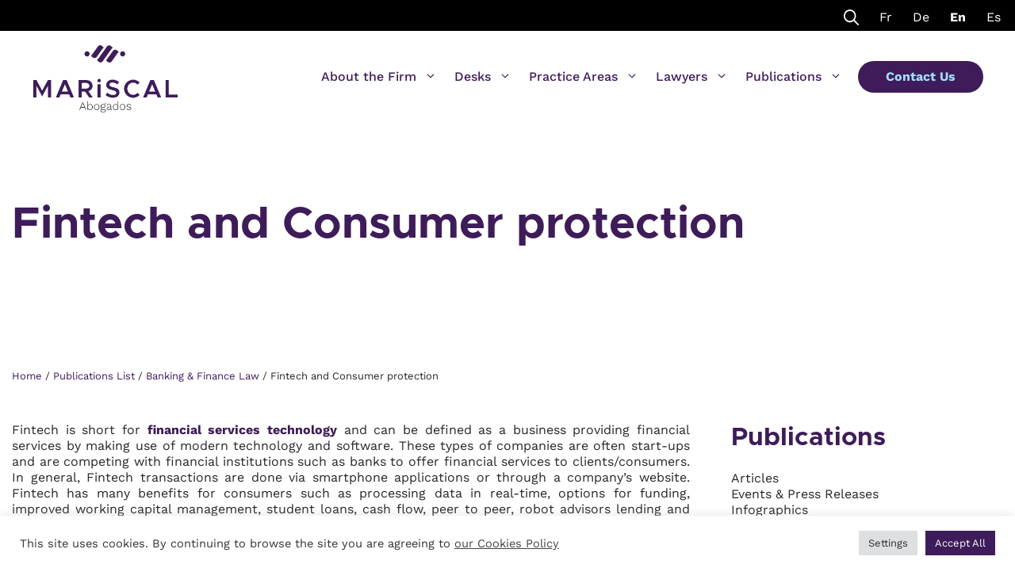

--- FILE ---
content_type: text/html; charset=UTF-8
request_url: https://www.mariscal-abogados.com/fintech-and-consumer-protection/
body_size: 30947
content:
<!DOCTYPE html><html lang="en-US"><head><meta charset="UTF-8"><title>Fintech and Consumer protection › Legal Services Spain</title><meta name="description" content="As Fintech disrupts the traditional financial sector, consumer protection laws and regulatory measures need to be created and secured." /><meta name="keywords" content="Fintech consumer protection" /><meta name="robots" content="index, follow" /><link rel="stylesheet" media="print" onload="this.onload=null;this.media='all';" id="ao_optimized_gfonts" href="https://fonts.googleapis.com/css?family=Source+Sans+Pro%3Aregular%2C600%7CSource+Serif+Pro%3Aregular&amp;display=swap"><link rel="canonical" href="https://www.mariscal-abogados.com/fintech-and-consumer-protection/" /><meta name="viewport" content="width=device-width, initial-scale=1"><link href='https://fonts.gstatic.com' crossorigin rel='preconnect' /><link href='https://fonts.googleapis.com' crossorigin rel='preconnect' /><link rel="alternate" type="application/rss+xml" title="Legal Services Spain &raquo; Feed" href="https://www.mariscal-abogados.com/feed/" /><link rel="alternate" type="application/rss+xml" title="Legal Services Spain &raquo; Comments Feed" href="https://www.mariscal-abogados.com/comments/feed/" /><link rel="alternate" type="application/rss+xml" title="Legal Services Spain &raquo; Fintech and Consumer protection Comments Feed" href="https://www.mariscal-abogados.com/fintech-and-consumer-protection/feed/" /><link rel="alternate" title="oEmbed (JSON)" type="application/json+oembed" href="https://www.mariscal-abogados.com/wp-json/oembed/1.0/embed?url=https%3A%2F%2Fwww.mariscal-abogados.com%2Ffintech-and-consumer-protection%2F" /><link rel="alternate" title="oEmbed (XML)" type="text/xml+oembed" href="https://www.mariscal-abogados.com/wp-json/oembed/1.0/embed?url=https%3A%2F%2Fwww.mariscal-abogados.com%2Ffintech-and-consumer-protection%2F&#038;format=xml" /><style id='wp-img-auto-sizes-contain-inline-css'>img:is([sizes=auto i],[sizes^="auto," i]){contain-intrinsic-size:3000px 1500px}
/*# sourceURL=wp-img-auto-sizes-contain-inline-css */</style><style id='wp-block-library-inline-css'>:root{--wp-block-synced-color:#7a00df;--wp-block-synced-color--rgb:122,0,223;--wp-bound-block-color:var(--wp-block-synced-color);--wp-editor-canvas-background:#ddd;--wp-admin-theme-color:#007cba;--wp-admin-theme-color--rgb:0,124,186;--wp-admin-theme-color-darker-10:#006ba1;--wp-admin-theme-color-darker-10--rgb:0,107,160.5;--wp-admin-theme-color-darker-20:#005a87;--wp-admin-theme-color-darker-20--rgb:0,90,135;--wp-admin-border-width-focus:2px}@media (min-resolution:192dpi){:root{--wp-admin-border-width-focus:1.5px}}.wp-element-button{cursor:pointer}:root .has-very-light-gray-background-color{background-color:#eee}:root .has-very-dark-gray-background-color{background-color:#313131}:root .has-very-light-gray-color{color:#eee}:root .has-very-dark-gray-color{color:#313131}:root .has-vivid-green-cyan-to-vivid-cyan-blue-gradient-background{background:linear-gradient(135deg,#00d084,#0693e3)}:root .has-purple-crush-gradient-background{background:linear-gradient(135deg,#34e2e4,#4721fb 50%,#ab1dfe)}:root .has-hazy-dawn-gradient-background{background:linear-gradient(135deg,#faaca8,#dad0ec)}:root .has-subdued-olive-gradient-background{background:linear-gradient(135deg,#fafae1,#67a671)}:root .has-atomic-cream-gradient-background{background:linear-gradient(135deg,#fdd79a,#004a59)}:root .has-nightshade-gradient-background{background:linear-gradient(135deg,#330968,#31cdcf)}:root .has-midnight-gradient-background{background:linear-gradient(135deg,#020381,#2874fc)}:root{--wp--preset--font-size--normal:16px;--wp--preset--font-size--huge:42px}.has-regular-font-size{font-size:1em}.has-larger-font-size{font-size:2.625em}.has-normal-font-size{font-size:var(--wp--preset--font-size--normal)}.has-huge-font-size{font-size:var(--wp--preset--font-size--huge)}.has-text-align-center{text-align:center}.has-text-align-left{text-align:left}.has-text-align-right{text-align:right}.has-fit-text{white-space:nowrap!important}#end-resizable-editor-section{display:none}.aligncenter{clear:both}.items-justified-left{justify-content:flex-start}.items-justified-center{justify-content:center}.items-justified-right{justify-content:flex-end}.items-justified-space-between{justify-content:space-between}.screen-reader-text{border:0;clip-path:inset(50%);height:1px;margin:-1px;overflow:hidden;padding:0;position:absolute;width:1px;word-wrap:normal!important}.screen-reader-text:focus{background-color:#ddd;clip-path:none;color:#444;display:block;font-size:1em;height:auto;left:5px;line-height:normal;padding:15px 23px 14px;text-decoration:none;top:5px;width:auto;z-index:100000}html :where(.has-border-color){border-style:solid}html :where([style*=border-top-color]){border-top-style:solid}html :where([style*=border-right-color]){border-right-style:solid}html :where([style*=border-bottom-color]){border-bottom-style:solid}html :where([style*=border-left-color]){border-left-style:solid}html :where([style*=border-width]){border-style:solid}html :where([style*=border-top-width]){border-top-style:solid}html :where([style*=border-right-width]){border-right-style:solid}html :where([style*=border-bottom-width]){border-bottom-style:solid}html :where([style*=border-left-width]){border-left-style:solid}html :where(img[class*=wp-image-]){height:auto;max-width:100%}:where(figure){margin:0 0 1em}html :where(.is-position-sticky){--wp-admin--admin-bar--position-offset:var(--wp-admin--admin-bar--height,0px)}@media screen and (max-width:600px){html :where(.is-position-sticky){--wp-admin--admin-bar--position-offset:0px}}

/*# sourceURL=wp-block-library-inline-css */</style><style id='wp-block-heading-inline-css'>h1:where(.wp-block-heading).has-background,h2:where(.wp-block-heading).has-background,h3:where(.wp-block-heading).has-background,h4:where(.wp-block-heading).has-background,h5:where(.wp-block-heading).has-background,h6:where(.wp-block-heading).has-background{padding:1.25em 2.375em}h1.has-text-align-left[style*=writing-mode]:where([style*=vertical-lr]),h1.has-text-align-right[style*=writing-mode]:where([style*=vertical-rl]),h2.has-text-align-left[style*=writing-mode]:where([style*=vertical-lr]),h2.has-text-align-right[style*=writing-mode]:where([style*=vertical-rl]),h3.has-text-align-left[style*=writing-mode]:where([style*=vertical-lr]),h3.has-text-align-right[style*=writing-mode]:where([style*=vertical-rl]),h4.has-text-align-left[style*=writing-mode]:where([style*=vertical-lr]),h4.has-text-align-right[style*=writing-mode]:where([style*=vertical-rl]),h5.has-text-align-left[style*=writing-mode]:where([style*=vertical-lr]),h5.has-text-align-right[style*=writing-mode]:where([style*=vertical-rl]),h6.has-text-align-left[style*=writing-mode]:where([style*=vertical-lr]),h6.has-text-align-right[style*=writing-mode]:where([style*=vertical-rl]){rotate:180deg}
/*# sourceURL=https://www.mariscal-abogados.com/wp-includes/blocks/heading/style.min.css */</style><style id='wp-block-latest-posts-inline-css'>.wp-block-latest-posts{box-sizing:border-box}.wp-block-latest-posts.alignleft{margin-right:2em}.wp-block-latest-posts.alignright{margin-left:2em}.wp-block-latest-posts.wp-block-latest-posts__list{list-style:none}.wp-block-latest-posts.wp-block-latest-posts__list li{clear:both;overflow-wrap:break-word}.wp-block-latest-posts.is-grid{display:flex;flex-wrap:wrap}.wp-block-latest-posts.is-grid li{margin:0 1.25em 1.25em 0;width:100%}@media (min-width:600px){.wp-block-latest-posts.columns-2 li{width:calc(50% - .625em)}.wp-block-latest-posts.columns-2 li:nth-child(2n){margin-right:0}.wp-block-latest-posts.columns-3 li{width:calc(33.33333% - .83333em)}.wp-block-latest-posts.columns-3 li:nth-child(3n){margin-right:0}.wp-block-latest-posts.columns-4 li{width:calc(25% - .9375em)}.wp-block-latest-posts.columns-4 li:nth-child(4n){margin-right:0}.wp-block-latest-posts.columns-5 li{width:calc(20% - 1em)}.wp-block-latest-posts.columns-5 li:nth-child(5n){margin-right:0}.wp-block-latest-posts.columns-6 li{width:calc(16.66667% - 1.04167em)}.wp-block-latest-posts.columns-6 li:nth-child(6n){margin-right:0}}:root :where(.wp-block-latest-posts.is-grid){padding:0}:root :where(.wp-block-latest-posts.wp-block-latest-posts__list){padding-left:0}.wp-block-latest-posts__post-author,.wp-block-latest-posts__post-date{display:block;font-size:.8125em}.wp-block-latest-posts__post-excerpt,.wp-block-latest-posts__post-full-content{margin-bottom:1em;margin-top:.5em}.wp-block-latest-posts__featured-image a{display:inline-block}.wp-block-latest-posts__featured-image img{height:auto;max-width:100%;width:auto}.wp-block-latest-posts__featured-image.alignleft{float:left;margin-right:1em}.wp-block-latest-posts__featured-image.alignright{float:right;margin-left:1em}.wp-block-latest-posts__featured-image.aligncenter{margin-bottom:1em;text-align:center}
/*# sourceURL=https://www.mariscal-abogados.com/wp-includes/blocks/latest-posts/style.min.css */</style><style id='wp-block-navigation-inline-css'>.wp-block-navigation{position:relative}.wp-block-navigation ul{margin-bottom:0;margin-left:0;margin-top:0;padding-left:0}.wp-block-navigation ul,.wp-block-navigation ul li{list-style:none;padding:0}.wp-block-navigation .wp-block-navigation-item{align-items:center;background-color:inherit;display:flex;position:relative}.wp-block-navigation .wp-block-navigation-item .wp-block-navigation__submenu-container:empty{display:none}.wp-block-navigation .wp-block-navigation-item__content{display:block;z-index:1}.wp-block-navigation .wp-block-navigation-item__content.wp-block-navigation-item__content{color:inherit}.wp-block-navigation.has-text-decoration-underline .wp-block-navigation-item__content,.wp-block-navigation.has-text-decoration-underline .wp-block-navigation-item__content:active,.wp-block-navigation.has-text-decoration-underline .wp-block-navigation-item__content:focus{text-decoration:underline}.wp-block-navigation.has-text-decoration-line-through .wp-block-navigation-item__content,.wp-block-navigation.has-text-decoration-line-through .wp-block-navigation-item__content:active,.wp-block-navigation.has-text-decoration-line-through .wp-block-navigation-item__content:focus{text-decoration:line-through}.wp-block-navigation :where(a),.wp-block-navigation :where(a:active),.wp-block-navigation :where(a:focus){text-decoration:none}.wp-block-navigation .wp-block-navigation__submenu-icon{align-self:center;background-color:inherit;border:none;color:currentColor;display:inline-block;font-size:inherit;height:.6em;line-height:0;margin-left:.25em;padding:0;width:.6em}.wp-block-navigation .wp-block-navigation__submenu-icon svg{display:inline-block;stroke:currentColor;height:inherit;margin-top:.075em;width:inherit}.wp-block-navigation{--navigation-layout-justification-setting:flex-start;--navigation-layout-direction:row;--navigation-layout-wrap:wrap;--navigation-layout-justify:flex-start;--navigation-layout-align:center}.wp-block-navigation.is-vertical{--navigation-layout-direction:column;--navigation-layout-justify:initial;--navigation-layout-align:flex-start}.wp-block-navigation.no-wrap{--navigation-layout-wrap:nowrap}.wp-block-navigation.items-justified-center{--navigation-layout-justification-setting:center;--navigation-layout-justify:center}.wp-block-navigation.items-justified-center.is-vertical{--navigation-layout-align:center}.wp-block-navigation.items-justified-right{--navigation-layout-justification-setting:flex-end;--navigation-layout-justify:flex-end}.wp-block-navigation.items-justified-right.is-vertical{--navigation-layout-align:flex-end}.wp-block-navigation.items-justified-space-between{--navigation-layout-justification-setting:space-between;--navigation-layout-justify:space-between}.wp-block-navigation .has-child .wp-block-navigation__submenu-container{align-items:normal;background-color:inherit;color:inherit;display:flex;flex-direction:column;opacity:0;position:absolute;z-index:2}@media not (prefers-reduced-motion){.wp-block-navigation .has-child .wp-block-navigation__submenu-container{transition:opacity .1s linear}}.wp-block-navigation .has-child .wp-block-navigation__submenu-container{height:0;overflow:hidden;visibility:hidden;width:0}.wp-block-navigation .has-child .wp-block-navigation__submenu-container>.wp-block-navigation-item>.wp-block-navigation-item__content{display:flex;flex-grow:1;padding:.5em 1em}.wp-block-navigation .has-child .wp-block-navigation__submenu-container>.wp-block-navigation-item>.wp-block-navigation-item__content .wp-block-navigation__submenu-icon{margin-left:auto;margin-right:0}.wp-block-navigation .has-child .wp-block-navigation__submenu-container .wp-block-navigation-item__content{margin:0}.wp-block-navigation .has-child .wp-block-navigation__submenu-container{left:-1px;top:100%}@media (min-width:782px){.wp-block-navigation .has-child .wp-block-navigation__submenu-container .wp-block-navigation__submenu-container{left:100%;top:-1px}.wp-block-navigation .has-child .wp-block-navigation__submenu-container .wp-block-navigation__submenu-container:before{background:#0000;content:"";display:block;height:100%;position:absolute;right:100%;width:.5em}.wp-block-navigation .has-child .wp-block-navigation__submenu-container .wp-block-navigation__submenu-icon{margin-right:.25em}.wp-block-navigation .has-child .wp-block-navigation__submenu-container .wp-block-navigation__submenu-icon svg{transform:rotate(-90deg)}}.wp-block-navigation .has-child .wp-block-navigation-submenu__toggle[aria-expanded=true]~.wp-block-navigation__submenu-container,.wp-block-navigation .has-child:not(.open-on-click):hover>.wp-block-navigation__submenu-container,.wp-block-navigation .has-child:not(.open-on-click):not(.open-on-hover-click):focus-within>.wp-block-navigation__submenu-container{height:auto;min-width:200px;opacity:1;overflow:visible;visibility:visible;width:auto}.wp-block-navigation.has-background .has-child .wp-block-navigation__submenu-container{left:0;top:100%}@media (min-width:782px){.wp-block-navigation.has-background .has-child .wp-block-navigation__submenu-container .wp-block-navigation__submenu-container{left:100%;top:0}}.wp-block-navigation-submenu{display:flex;position:relative}.wp-block-navigation-submenu .wp-block-navigation__submenu-icon svg{stroke:currentColor}button.wp-block-navigation-item__content{background-color:initial;border:none;color:currentColor;font-family:inherit;font-size:inherit;font-style:inherit;font-weight:inherit;letter-spacing:inherit;line-height:inherit;text-align:left;text-transform:inherit}.wp-block-navigation-submenu__toggle{cursor:pointer}.wp-block-navigation-submenu__toggle[aria-expanded=true]+.wp-block-navigation__submenu-icon>svg,.wp-block-navigation-submenu__toggle[aria-expanded=true]>svg{transform:rotate(180deg)}.wp-block-navigation-item.open-on-click .wp-block-navigation-submenu__toggle{padding-left:0;padding-right:.85em}.wp-block-navigation-item.open-on-click .wp-block-navigation-submenu__toggle+.wp-block-navigation__submenu-icon{margin-left:-.6em;pointer-events:none}.wp-block-navigation-item.open-on-click button.wp-block-navigation-item__content:not(.wp-block-navigation-submenu__toggle){padding:0}.wp-block-navigation .wp-block-page-list,.wp-block-navigation__container,.wp-block-navigation__responsive-close,.wp-block-navigation__responsive-container,.wp-block-navigation__responsive-container-content,.wp-block-navigation__responsive-dialog{gap:inherit}:where(.wp-block-navigation.has-background .wp-block-navigation-item a:not(.wp-element-button)),:where(.wp-block-navigation.has-background .wp-block-navigation-submenu a:not(.wp-element-button)){padding:.5em 1em}:where(.wp-block-navigation .wp-block-navigation__submenu-container .wp-block-navigation-item a:not(.wp-element-button)),:where(.wp-block-navigation .wp-block-navigation__submenu-container .wp-block-navigation-submenu a:not(.wp-element-button)),:where(.wp-block-navigation .wp-block-navigation__submenu-container .wp-block-navigation-submenu button.wp-block-navigation-item__content),:where(.wp-block-navigation .wp-block-navigation__submenu-container .wp-block-pages-list__item button.wp-block-navigation-item__content){padding:.5em 1em}.wp-block-navigation.items-justified-right .wp-block-navigation__container .has-child .wp-block-navigation__submenu-container,.wp-block-navigation.items-justified-right .wp-block-page-list>.has-child .wp-block-navigation__submenu-container,.wp-block-navigation.items-justified-space-between .wp-block-page-list>.has-child:last-child .wp-block-navigation__submenu-container,.wp-block-navigation.items-justified-space-between>.wp-block-navigation__container>.has-child:last-child .wp-block-navigation__submenu-container{left:auto;right:0}.wp-block-navigation.items-justified-right .wp-block-navigation__container .has-child .wp-block-navigation__submenu-container .wp-block-navigation__submenu-container,.wp-block-navigation.items-justified-right .wp-block-page-list>.has-child .wp-block-navigation__submenu-container .wp-block-navigation__submenu-container,.wp-block-navigation.items-justified-space-between .wp-block-page-list>.has-child:last-child .wp-block-navigation__submenu-container .wp-block-navigation__submenu-container,.wp-block-navigation.items-justified-space-between>.wp-block-navigation__container>.has-child:last-child .wp-block-navigation__submenu-container .wp-block-navigation__submenu-container{left:-1px;right:-1px}@media (min-width:782px){.wp-block-navigation.items-justified-right .wp-block-navigation__container .has-child .wp-block-navigation__submenu-container .wp-block-navigation__submenu-container,.wp-block-navigation.items-justified-right .wp-block-page-list>.has-child .wp-block-navigation__submenu-container .wp-block-navigation__submenu-container,.wp-block-navigation.items-justified-space-between .wp-block-page-list>.has-child:last-child .wp-block-navigation__submenu-container .wp-block-navigation__submenu-container,.wp-block-navigation.items-justified-space-between>.wp-block-navigation__container>.has-child:last-child .wp-block-navigation__submenu-container .wp-block-navigation__submenu-container{left:auto;right:100%}}.wp-block-navigation:not(.has-background) .wp-block-navigation__submenu-container{background-color:#fff;border:1px solid #00000026}.wp-block-navigation.has-background .wp-block-navigation__submenu-container{background-color:inherit}.wp-block-navigation:not(.has-text-color) .wp-block-navigation__submenu-container{color:#000}.wp-block-navigation__container{align-items:var(--navigation-layout-align,initial);display:flex;flex-direction:var(--navigation-layout-direction,initial);flex-wrap:var(--navigation-layout-wrap,wrap);justify-content:var(--navigation-layout-justify,initial);list-style:none;margin:0;padding-left:0}.wp-block-navigation__container .is-responsive{display:none}.wp-block-navigation__container:only-child,.wp-block-page-list:only-child{flex-grow:1}@keyframes overlay-menu__fade-in-animation{0%{opacity:0;transform:translateY(.5em)}to{opacity:1;transform:translateY(0)}}.wp-block-navigation__responsive-container{bottom:0;display:none;left:0;position:fixed;right:0;top:0}.wp-block-navigation__responsive-container :where(.wp-block-navigation-item a){color:inherit}.wp-block-navigation__responsive-container .wp-block-navigation__responsive-container-content{align-items:var(--navigation-layout-align,initial);display:flex;flex-direction:var(--navigation-layout-direction,initial);flex-wrap:var(--navigation-layout-wrap,wrap);justify-content:var(--navigation-layout-justify,initial)}.wp-block-navigation__responsive-container:not(.is-menu-open.is-menu-open){background-color:inherit!important;color:inherit!important}.wp-block-navigation__responsive-container.is-menu-open{background-color:inherit;display:flex;flex-direction:column}@media not (prefers-reduced-motion){.wp-block-navigation__responsive-container.is-menu-open{animation:overlay-menu__fade-in-animation .1s ease-out;animation-fill-mode:forwards}}.wp-block-navigation__responsive-container.is-menu-open{overflow:auto;padding:clamp(1rem,var(--wp--style--root--padding-top),20rem) clamp(1rem,var(--wp--style--root--padding-right),20rem) clamp(1rem,var(--wp--style--root--padding-bottom),20rem) clamp(1rem,var(--wp--style--root--padding-left),20rem);z-index:100000}.wp-block-navigation__responsive-container.is-menu-open .wp-block-navigation__responsive-container-content{align-items:var(--navigation-layout-justification-setting,inherit);display:flex;flex-direction:column;flex-wrap:nowrap;overflow:visible;padding-top:calc(2rem + 24px)}.wp-block-navigation__responsive-container.is-menu-open .wp-block-navigation__responsive-container-content,.wp-block-navigation__responsive-container.is-menu-open .wp-block-navigation__responsive-container-content .wp-block-navigation__container,.wp-block-navigation__responsive-container.is-menu-open .wp-block-navigation__responsive-container-content .wp-block-page-list{justify-content:flex-start}.wp-block-navigation__responsive-container.is-menu-open .wp-block-navigation__responsive-container-content .wp-block-navigation__submenu-icon{display:none}.wp-block-navigation__responsive-container.is-menu-open .wp-block-navigation__responsive-container-content .has-child .wp-block-navigation__submenu-container{border:none;height:auto;min-width:200px;opacity:1;overflow:initial;padding-left:2rem;padding-right:2rem;position:static;visibility:visible;width:auto}.wp-block-navigation__responsive-container.is-menu-open .wp-block-navigation__responsive-container-content .wp-block-navigation__container,.wp-block-navigation__responsive-container.is-menu-open .wp-block-navigation__responsive-container-content .wp-block-navigation__submenu-container{gap:inherit}.wp-block-navigation__responsive-container.is-menu-open .wp-block-navigation__responsive-container-content .wp-block-navigation__submenu-container{padding-top:var(--wp--style--block-gap,2em)}.wp-block-navigation__responsive-container.is-menu-open .wp-block-navigation__responsive-container-content .wp-block-navigation-item__content{padding:0}.wp-block-navigation__responsive-container.is-menu-open .wp-block-navigation__responsive-container-content .wp-block-navigation-item,.wp-block-navigation__responsive-container.is-menu-open .wp-block-navigation__responsive-container-content .wp-block-navigation__container,.wp-block-navigation__responsive-container.is-menu-open .wp-block-navigation__responsive-container-content .wp-block-page-list{align-items:var(--navigation-layout-justification-setting,initial);display:flex;flex-direction:column}.wp-block-navigation__responsive-container.is-menu-open .wp-block-navigation-item,.wp-block-navigation__responsive-container.is-menu-open .wp-block-navigation-item .wp-block-navigation__submenu-container,.wp-block-navigation__responsive-container.is-menu-open .wp-block-navigation__container,.wp-block-navigation__responsive-container.is-menu-open .wp-block-page-list{background:#0000!important;color:inherit!important}.wp-block-navigation__responsive-container.is-menu-open .wp-block-navigation__submenu-container.wp-block-navigation__submenu-container.wp-block-navigation__submenu-container.wp-block-navigation__submenu-container{left:auto;right:auto}@media (min-width:600px){.wp-block-navigation__responsive-container:not(.hidden-by-default):not(.is-menu-open){background-color:inherit;display:block;position:relative;width:100%;z-index:auto}.wp-block-navigation__responsive-container:not(.hidden-by-default):not(.is-menu-open) .wp-block-navigation__responsive-container-close{display:none}.wp-block-navigation__responsive-container.is-menu-open .wp-block-navigation__submenu-container.wp-block-navigation__submenu-container.wp-block-navigation__submenu-container.wp-block-navigation__submenu-container{left:0}}.wp-block-navigation:not(.has-background) .wp-block-navigation__responsive-container.is-menu-open{background-color:#fff}.wp-block-navigation:not(.has-text-color) .wp-block-navigation__responsive-container.is-menu-open{color:#000}.wp-block-navigation__toggle_button_label{font-size:1rem;font-weight:700}.wp-block-navigation__responsive-container-close,.wp-block-navigation__responsive-container-open{background:#0000;border:none;color:currentColor;cursor:pointer;margin:0;padding:0;text-transform:inherit;vertical-align:middle}.wp-block-navigation__responsive-container-close svg,.wp-block-navigation__responsive-container-open svg{fill:currentColor;display:block;height:24px;pointer-events:none;width:24px}.wp-block-navigation__responsive-container-open{display:flex}.wp-block-navigation__responsive-container-open.wp-block-navigation__responsive-container-open.wp-block-navigation__responsive-container-open{font-family:inherit;font-size:inherit;font-weight:inherit}@media (min-width:600px){.wp-block-navigation__responsive-container-open:not(.always-shown){display:none}}.wp-block-navigation__responsive-container-close{position:absolute;right:0;top:0;z-index:2}.wp-block-navigation__responsive-container-close.wp-block-navigation__responsive-container-close.wp-block-navigation__responsive-container-close{font-family:inherit;font-size:inherit;font-weight:inherit}.wp-block-navigation__responsive-close{width:100%}.has-modal-open .wp-block-navigation__responsive-close{margin-left:auto;margin-right:auto;max-width:var(--wp--style--global--wide-size,100%)}.wp-block-navigation__responsive-close:focus{outline:none}.is-menu-open .wp-block-navigation__responsive-close,.is-menu-open .wp-block-navigation__responsive-container-content,.is-menu-open .wp-block-navigation__responsive-dialog{box-sizing:border-box}.wp-block-navigation__responsive-dialog{position:relative}.has-modal-open .admin-bar .is-menu-open .wp-block-navigation__responsive-dialog{margin-top:46px}@media (min-width:782px){.has-modal-open .admin-bar .is-menu-open .wp-block-navigation__responsive-dialog{margin-top:32px}}html.has-modal-open{overflow:hidden}
/*# sourceURL=https://www.mariscal-abogados.com/wp-includes/blocks/navigation/style.min.css */</style><style id='wp-block-navigation-link-inline-css'>.wp-block-navigation .wp-block-navigation-item__label{overflow-wrap:break-word}.wp-block-navigation .wp-block-navigation-item__description{display:none}.link-ui-tools{outline:1px solid #f0f0f0;padding:8px}.link-ui-block-inserter{padding-top:8px}.link-ui-block-inserter__back{margin-left:8px;text-transform:uppercase}
/*# sourceURL=https://www.mariscal-abogados.com/wp-includes/blocks/navigation-link/style.min.css */</style><style id='wp-block-paragraph-inline-css'>.is-small-text{font-size:.875em}.is-regular-text{font-size:1em}.is-large-text{font-size:2.25em}.is-larger-text{font-size:3em}.has-drop-cap:not(:focus):first-letter{float:left;font-size:8.4em;font-style:normal;font-weight:100;line-height:.68;margin:.05em .1em 0 0;text-transform:uppercase}body.rtl .has-drop-cap:not(:focus):first-letter{float:none;margin-left:.1em}p.has-drop-cap.has-background{overflow:hidden}:root :where(p.has-background){padding:1.25em 2.375em}:where(p.has-text-color:not(.has-link-color)) a{color:inherit}p.has-text-align-left[style*="writing-mode:vertical-lr"],p.has-text-align-right[style*="writing-mode:vertical-rl"]{rotate:180deg}
/*# sourceURL=https://www.mariscal-abogados.com/wp-includes/blocks/paragraph/style.min.css */</style><style id='global-styles-inline-css'>:root{--wp--preset--aspect-ratio--square: 1;--wp--preset--aspect-ratio--4-3: 4/3;--wp--preset--aspect-ratio--3-4: 3/4;--wp--preset--aspect-ratio--3-2: 3/2;--wp--preset--aspect-ratio--2-3: 2/3;--wp--preset--aspect-ratio--16-9: 16/9;--wp--preset--aspect-ratio--9-16: 9/16;--wp--preset--color--black: #000000;--wp--preset--color--cyan-bluish-gray: #abb8c3;--wp--preset--color--white: #ffffff;--wp--preset--color--pale-pink: #f78da7;--wp--preset--color--vivid-red: #cf2e2e;--wp--preset--color--luminous-vivid-orange: #ff6900;--wp--preset--color--luminous-vivid-amber: #fcb900;--wp--preset--color--light-green-cyan: #7bdcb5;--wp--preset--color--vivid-green-cyan: #00d084;--wp--preset--color--pale-cyan-blue: #8ed1fc;--wp--preset--color--vivid-cyan-blue: #0693e3;--wp--preset--color--vivid-purple: #9b51e0;--wp--preset--color--contrast: var(--contrast);--wp--preset--color--contrast-2: var(--contrast-2);--wp--preset--color--contrast-3: var(--contrast-3);--wp--preset--color--base: var(--base);--wp--preset--color--base-2: var(--base-2);--wp--preset--color--base-3: var(--base-3);--wp--preset--color--accent: var(--accent);--wp--preset--color--grape: var(--grape);--wp--preset--color--azul-claro: var(--azul-claro);--wp--preset--color--non-white: var(--non-white);--wp--preset--color--non-black: var(--non-black);--wp--preset--color--gris-oscuro: var(--gris-oscuro);--wp--preset--gradient--vivid-cyan-blue-to-vivid-purple: linear-gradient(135deg,rgb(6,147,227) 0%,rgb(155,81,224) 100%);--wp--preset--gradient--light-green-cyan-to-vivid-green-cyan: linear-gradient(135deg,rgb(122,220,180) 0%,rgb(0,208,130) 100%);--wp--preset--gradient--luminous-vivid-amber-to-luminous-vivid-orange: linear-gradient(135deg,rgb(252,185,0) 0%,rgb(255,105,0) 100%);--wp--preset--gradient--luminous-vivid-orange-to-vivid-red: linear-gradient(135deg,rgb(255,105,0) 0%,rgb(207,46,46) 100%);--wp--preset--gradient--very-light-gray-to-cyan-bluish-gray: linear-gradient(135deg,rgb(238,238,238) 0%,rgb(169,184,195) 100%);--wp--preset--gradient--cool-to-warm-spectrum: linear-gradient(135deg,rgb(74,234,220) 0%,rgb(151,120,209) 20%,rgb(207,42,186) 40%,rgb(238,44,130) 60%,rgb(251,105,98) 80%,rgb(254,248,76) 100%);--wp--preset--gradient--blush-light-purple: linear-gradient(135deg,rgb(255,206,236) 0%,rgb(152,150,240) 100%);--wp--preset--gradient--blush-bordeaux: linear-gradient(135deg,rgb(254,205,165) 0%,rgb(254,45,45) 50%,rgb(107,0,62) 100%);--wp--preset--gradient--luminous-dusk: linear-gradient(135deg,rgb(255,203,112) 0%,rgb(199,81,192) 50%,rgb(65,88,208) 100%);--wp--preset--gradient--pale-ocean: linear-gradient(135deg,rgb(255,245,203) 0%,rgb(182,227,212) 50%,rgb(51,167,181) 100%);--wp--preset--gradient--electric-grass: linear-gradient(135deg,rgb(202,248,128) 0%,rgb(113,206,126) 100%);--wp--preset--gradient--midnight: linear-gradient(135deg,rgb(2,3,129) 0%,rgb(40,116,252) 100%);--wp--preset--font-size--small: 13px;--wp--preset--font-size--medium: 20px;--wp--preset--font-size--large: 36px;--wp--preset--font-size--x-large: 42px;--wp--preset--spacing--20: 0.44rem;--wp--preset--spacing--30: 0.67rem;--wp--preset--spacing--40: 1rem;--wp--preset--spacing--50: 1.5rem;--wp--preset--spacing--60: 2.25rem;--wp--preset--spacing--70: 3.38rem;--wp--preset--spacing--80: 5.06rem;--wp--preset--shadow--natural: 6px 6px 9px rgba(0, 0, 0, 0.2);--wp--preset--shadow--deep: 12px 12px 50px rgba(0, 0, 0, 0.4);--wp--preset--shadow--sharp: 6px 6px 0px rgba(0, 0, 0, 0.2);--wp--preset--shadow--outlined: 6px 6px 0px -3px rgb(255, 255, 255), 6px 6px rgb(0, 0, 0);--wp--preset--shadow--crisp: 6px 6px 0px rgb(0, 0, 0);}:where(.is-layout-flex){gap: 0.5em;}:where(.is-layout-grid){gap: 0.5em;}body .is-layout-flex{display: flex;}.is-layout-flex{flex-wrap: wrap;align-items: center;}.is-layout-flex > :is(*, div){margin: 0;}body .is-layout-grid{display: grid;}.is-layout-grid > :is(*, div){margin: 0;}:where(.wp-block-columns.is-layout-flex){gap: 2em;}:where(.wp-block-columns.is-layout-grid){gap: 2em;}:where(.wp-block-post-template.is-layout-flex){gap: 1.25em;}:where(.wp-block-post-template.is-layout-grid){gap: 1.25em;}.has-black-color{color: var(--wp--preset--color--black) !important;}.has-cyan-bluish-gray-color{color: var(--wp--preset--color--cyan-bluish-gray) !important;}.has-white-color{color: var(--wp--preset--color--white) !important;}.has-pale-pink-color{color: var(--wp--preset--color--pale-pink) !important;}.has-vivid-red-color{color: var(--wp--preset--color--vivid-red) !important;}.has-luminous-vivid-orange-color{color: var(--wp--preset--color--luminous-vivid-orange) !important;}.has-luminous-vivid-amber-color{color: var(--wp--preset--color--luminous-vivid-amber) !important;}.has-light-green-cyan-color{color: var(--wp--preset--color--light-green-cyan) !important;}.has-vivid-green-cyan-color{color: var(--wp--preset--color--vivid-green-cyan) !important;}.has-pale-cyan-blue-color{color: var(--wp--preset--color--pale-cyan-blue) !important;}.has-vivid-cyan-blue-color{color: var(--wp--preset--color--vivid-cyan-blue) !important;}.has-vivid-purple-color{color: var(--wp--preset--color--vivid-purple) !important;}.has-black-background-color{background-color: var(--wp--preset--color--black) !important;}.has-cyan-bluish-gray-background-color{background-color: var(--wp--preset--color--cyan-bluish-gray) !important;}.has-white-background-color{background-color: var(--wp--preset--color--white) !important;}.has-pale-pink-background-color{background-color: var(--wp--preset--color--pale-pink) !important;}.has-vivid-red-background-color{background-color: var(--wp--preset--color--vivid-red) !important;}.has-luminous-vivid-orange-background-color{background-color: var(--wp--preset--color--luminous-vivid-orange) !important;}.has-luminous-vivid-amber-background-color{background-color: var(--wp--preset--color--luminous-vivid-amber) !important;}.has-light-green-cyan-background-color{background-color: var(--wp--preset--color--light-green-cyan) !important;}.has-vivid-green-cyan-background-color{background-color: var(--wp--preset--color--vivid-green-cyan) !important;}.has-pale-cyan-blue-background-color{background-color: var(--wp--preset--color--pale-cyan-blue) !important;}.has-vivid-cyan-blue-background-color{background-color: var(--wp--preset--color--vivid-cyan-blue) !important;}.has-vivid-purple-background-color{background-color: var(--wp--preset--color--vivid-purple) !important;}.has-black-border-color{border-color: var(--wp--preset--color--black) !important;}.has-cyan-bluish-gray-border-color{border-color: var(--wp--preset--color--cyan-bluish-gray) !important;}.has-white-border-color{border-color: var(--wp--preset--color--white) !important;}.has-pale-pink-border-color{border-color: var(--wp--preset--color--pale-pink) !important;}.has-vivid-red-border-color{border-color: var(--wp--preset--color--vivid-red) !important;}.has-luminous-vivid-orange-border-color{border-color: var(--wp--preset--color--luminous-vivid-orange) !important;}.has-luminous-vivid-amber-border-color{border-color: var(--wp--preset--color--luminous-vivid-amber) !important;}.has-light-green-cyan-border-color{border-color: var(--wp--preset--color--light-green-cyan) !important;}.has-vivid-green-cyan-border-color{border-color: var(--wp--preset--color--vivid-green-cyan) !important;}.has-pale-cyan-blue-border-color{border-color: var(--wp--preset--color--pale-cyan-blue) !important;}.has-vivid-cyan-blue-border-color{border-color: var(--wp--preset--color--vivid-cyan-blue) !important;}.has-vivid-purple-border-color{border-color: var(--wp--preset--color--vivid-purple) !important;}.has-vivid-cyan-blue-to-vivid-purple-gradient-background{background: var(--wp--preset--gradient--vivid-cyan-blue-to-vivid-purple) !important;}.has-light-green-cyan-to-vivid-green-cyan-gradient-background{background: var(--wp--preset--gradient--light-green-cyan-to-vivid-green-cyan) !important;}.has-luminous-vivid-amber-to-luminous-vivid-orange-gradient-background{background: var(--wp--preset--gradient--luminous-vivid-amber-to-luminous-vivid-orange) !important;}.has-luminous-vivid-orange-to-vivid-red-gradient-background{background: var(--wp--preset--gradient--luminous-vivid-orange-to-vivid-red) !important;}.has-very-light-gray-to-cyan-bluish-gray-gradient-background{background: var(--wp--preset--gradient--very-light-gray-to-cyan-bluish-gray) !important;}.has-cool-to-warm-spectrum-gradient-background{background: var(--wp--preset--gradient--cool-to-warm-spectrum) !important;}.has-blush-light-purple-gradient-background{background: var(--wp--preset--gradient--blush-light-purple) !important;}.has-blush-bordeaux-gradient-background{background: var(--wp--preset--gradient--blush-bordeaux) !important;}.has-luminous-dusk-gradient-background{background: var(--wp--preset--gradient--luminous-dusk) !important;}.has-pale-ocean-gradient-background{background: var(--wp--preset--gradient--pale-ocean) !important;}.has-electric-grass-gradient-background{background: var(--wp--preset--gradient--electric-grass) !important;}.has-midnight-gradient-background{background: var(--wp--preset--gradient--midnight) !important;}.has-small-font-size{font-size: var(--wp--preset--font-size--small) !important;}.has-medium-font-size{font-size: var(--wp--preset--font-size--medium) !important;}.has-large-font-size{font-size: var(--wp--preset--font-size--large) !important;}.has-x-large-font-size{font-size: var(--wp--preset--font-size--x-large) !important;}
/*# sourceURL=global-styles-inline-css */</style><style id='core-block-supports-inline-css'>.wp-container-core-navigation-is-layout-aacc3761{flex-direction:column;align-items:flex-start;}
/*# sourceURL=core-block-supports-inline-css */</style><style id='classic-theme-styles-inline-css'>/*! This file is auto-generated */
.wp-block-button__link{color:#fff;background-color:#32373c;border-radius:9999px;box-shadow:none;text-decoration:none;padding:calc(.667em + 2px) calc(1.333em + 2px);font-size:1.125em}.wp-block-file__button{background:#32373c;color:#fff;text-decoration:none}
/*# sourceURL=/wp-includes/css/classic-themes.min.css */</style><link rel='stylesheet' id='cookie-law-info-css' href='https://www.mariscal-abogados.com/wp-content/cache/autoptimize/css/autoptimize_single_20e8490fab0dcf7557a5c8b54494db6f.css?ver=3.3.9.1' media='all' /><link rel='stylesheet' id='cookie-law-info-gdpr-css' href='https://www.mariscal-abogados.com/wp-content/cache/autoptimize/css/autoptimize_single_359aca8a88b2331aa34ac505acad9911.css?ver=3.3.9.1' media='all' /><link rel='stylesheet' id='wp-show-posts-css' href='https://www.mariscal-abogados.com/wp-content/plugins/wp-show-posts/css/wp-show-posts-min.css?ver=1.1.6' media='all' /><link rel='stylesheet' id='generate-widget-areas-css' href='https://www.mariscal-abogados.com/wp-content/themes/generatepress/assets/css/components/widget-areas.min.css?ver=3.6.1' media='all' /><link rel='stylesheet' id='generate-style-css' href='https://www.mariscal-abogados.com/wp-content/themes/generatepress/assets/css/main.min.css?ver=3.6.1' media='all' /><style id='generate-style-inline-css'>body{background-color:#ffffff;color:#262626;}a{color:#3E1C59;}a:visited{color:#3e1c59;}a:hover, a:focus, a:active{color:#A2DEFB;}.grid-container{max-width:1500px;}.wp-block-group__inner-container{max-width:1500px;margin-left:auto;margin-right:auto;}.site-header .header-image{width:270px;}.generate-back-to-top{font-size:20px;border-radius:3px;position:fixed;bottom:30px;right:30px;line-height:40px;width:40px;text-align:center;z-index:10;transition:opacity 300ms ease-in-out;opacity:0.1;transform:translateY(1000px);}.generate-back-to-top__show{opacity:1;transform:translateY(0);}.navigation-search{position:absolute;left:-99999px;pointer-events:none;visibility:hidden;z-index:20;width:100%;top:0;transition:opacity 100ms ease-in-out;opacity:0;}.navigation-search.nav-search-active{left:0;right:0;pointer-events:auto;visibility:visible;opacity:1;}.navigation-search input[type="search"]{outline:0;border:0;vertical-align:bottom;line-height:1;opacity:0.9;width:100%;z-index:20;border-radius:0;-webkit-appearance:none;height:60px;}.navigation-search input::-ms-clear{display:none;width:0;height:0;}.navigation-search input::-ms-reveal{display:none;width:0;height:0;}.navigation-search input::-webkit-search-decoration, .navigation-search input::-webkit-search-cancel-button, .navigation-search input::-webkit-search-results-button, .navigation-search input::-webkit-search-results-decoration{display:none;}.gen-sidebar-nav .navigation-search{top:auto;bottom:0;}:root{--contrast:#222222;--contrast-2:#808080;--contrast-3:#b2b2be;--base:#f0f0f0;--base-2:#f7f8f9;--base-3:#ffffff;--accent:#006699;--grape:#3E1C59;--azul-claro:#A2DEFB;--non-white:#F2F2F2;--non-black:#262626;--gris-oscuro:#767278;}:root .has-contrast-color{color:var(--contrast);}:root .has-contrast-background-color{background-color:var(--contrast);}:root .has-contrast-2-color{color:var(--contrast-2);}:root .has-contrast-2-background-color{background-color:var(--contrast-2);}:root .has-contrast-3-color{color:var(--contrast-3);}:root .has-contrast-3-background-color{background-color:var(--contrast-3);}:root .has-base-color{color:var(--base);}:root .has-base-background-color{background-color:var(--base);}:root .has-base-2-color{color:var(--base-2);}:root .has-base-2-background-color{background-color:var(--base-2);}:root .has-base-3-color{color:var(--base-3);}:root .has-base-3-background-color{background-color:var(--base-3);}:root .has-accent-color{color:var(--accent);}:root .has-accent-background-color{background-color:var(--accent);}:root .has-grape-color{color:var(--grape);}:root .has-grape-background-color{background-color:var(--grape);}:root .has-azul-claro-color{color:var(--azul-claro);}:root .has-azul-claro-background-color{background-color:var(--azul-claro);}:root .has-non-white-color{color:var(--non-white);}:root .has-non-white-background-color{background-color:var(--non-white);}:root .has-non-black-color{color:var(--non-black);}:root .has-non-black-background-color{background-color:var(--non-black);}:root .has-gris-oscuro-color{color:var(--gris-oscuro);}:root .has-gris-oscuro-background-color{background-color:var(--gris-oscuro);}body, button, input, select, textarea{font-family:Work Sans;font-weight:normal;font-size:16px;letter-spacing:0px;}body{line-height:1.3;}.main-title{font-family:Metropolis;font-weight:300;font-size:25px;}.main-navigation a, .main-navigation .menu-toggle, .main-navigation .menu-bar-items{font-family:Work Sans;font-weight:500;font-size:16px;letter-spacing:0px;}.widget-title{font-family:Work Sans;font-weight:300;text-transform:uppercase;font-size:16px;letter-spacing:0px;}button:not(.menu-toggle),html input[type="button"],input[type="reset"],input[type="submit"],.button,.wp-block-button .wp-block-button__link{font-family:Work Sans;font-weight:600;font-size:22px;}h1.entry-title{font-family:Metropolis;font-size:25px;line-height:1.2;}.site-info{font-family:Work Sans;font-weight:300;font-size:16px;}h1{font-family:Metropolis;font-weight:700;font-size:64px;letter-spacing:0px;line-height:1.2;}@media (max-width:768px){h1{font-size:32px;}}h2{font-family:Metropolis;font-weight:700;font-size:48px;letter-spacing:0px;line-height:1.3;}@media (max-width:768px){h2{font-size:24px;}}h3{font-family:Metropolis;font-size:40px;letter-spacing:0px;line-height:1.3;}@media (max-width:768px){h3{font-size:24px;}}h4{font-family:Metropolis;font-size:32px;letter-spacing:0px;line-height:1.3;}@media (max-width:768px){h4{font-size:24px;}}h5{font-family:Metropolis;font-size:28px;letter-spacing:0px;line-height:1.3;}@media (max-width:768px){h5{font-size:16px;}}h6{font-family:Work Sans;font-weight:300;font-size:16px;letter-spacing:0px;line-height:1.3;}@media (max-width:768px){h6{font-size:14px;}}.work-sans-light{font-family:Work Sans;font-weight:300;}.metropolis{font-family:Metropolis;}#main a{font-weight:700;}#main h2 > a{font-weight:700;}.top-bar{background-color:#636363;color:#ffffff;}.top-bar a{color:#ffffff;}.top-bar a:hover{color:#303030;}.site-header{color:#262626;}.site-header a{color:#3e1c59;}.site-header a:hover{color:#50ABDE;}.main-title a,.main-title a:hover{color:#3e1c59;}.site-description{color:#262626;}.mobile-menu-control-wrapper .menu-toggle,.mobile-menu-control-wrapper .menu-toggle:hover,.mobile-menu-control-wrapper .menu-toggle:focus,.has-inline-mobile-toggle #site-navigation.toggled{background-color:rgba(0, 0, 0, 0.02);}.main-navigation .main-nav ul li a, .main-navigation .menu-toggle, .main-navigation .menu-bar-items{color:#3e1c59;}.main-navigation .main-nav ul li:not([class*="current-menu-"]):hover > a, .main-navigation .main-nav ul li:not([class*="current-menu-"]):focus > a, .main-navigation .main-nav ul li.sfHover:not([class*="current-menu-"]) > a, .main-navigation .menu-bar-item:hover > a, .main-navigation .menu-bar-item.sfHover > a{color:var(--non-black);}button.menu-toggle:hover,button.menu-toggle:focus{color:#3e1c59;}.main-navigation .main-nav ul li[class*="current-menu-"] > a{color:#3e1c59;}.navigation-search input[type="search"],.navigation-search input[type="search"]:active, .navigation-search input[type="search"]:focus, .main-navigation .main-nav ul li.search-item.active > a, .main-navigation .menu-bar-items .search-item.active > a{color:#262626;background-color:#f7f8f9;opacity:1;}.main-navigation ul ul{background-color:#f7f8f9;}.main-navigation .main-nav ul ul li a{color:#3e1c59;}.main-navigation .main-nav ul ul li:not([class*="current-menu-"]):hover > a,.main-navigation .main-nav ul ul li:not([class*="current-menu-"]):focus > a, .main-navigation .main-nav ul ul li.sfHover:not([class*="current-menu-"]) > a{color:var(--non-black);background-color:#f7f8f9;}.main-navigation .main-nav ul ul li[class*="current-menu-"] > a{color:#3e1c59;background-color:#f7f8f9;}.separate-containers .inside-article, .separate-containers .comments-area, .separate-containers .page-header, .one-container .container, .separate-containers .paging-navigation, .inside-page-header{color:#262626;background-color:#ffffff;}.inside-article a,.paging-navigation a,.comments-area a,.page-header a{color:#3E1C59;}.inside-article a:hover,.paging-navigation a:hover,.comments-area a:hover,.page-header a:hover{color:#A2DEFB;}.entry-header h1,.page-header h1{color:#262626;}.entry-title a{color:#3E1C59;}.entry-title a:hover{color:#A2DEFB;}.entry-meta{color:#666666;}.entry-meta a{color:#3E1C59;}.entry-meta a:hover{color:#A2DEFB;}h1{color:#3E1C59;}h2{color:#3E1C59;}h3{color:#3E1C59;}h4{color:#3E1C59;}.sidebar .widget{color:#3e1c59;background-color:var(--base-3);}.sidebar .widget a{color:#3E1C59;}.sidebar .widget a:hover{color:#A2DEFB;}.sidebar .widget .widget-title{color:#262626;}.footer-widgets{color:#F2F2F2;background-color:var(--grape);}.footer-widgets a{color:#f2f2f2;}.footer-widgets a:hover{color:#a2defb;}.footer-widgets .widget-title{color:#a2defb;}.site-info{color:#f2f2f2;background-color:var(--contrast);}.site-info a{color:#f2f2f2;}.site-info a:hover{color:#50ABDE;}.footer-bar .widget_nav_menu .current-menu-item a{color:#50ABDE;}input[type="text"],input[type="email"],input[type="url"],input[type="password"],input[type="search"],input[type="tel"],input[type="number"],textarea,select{color:#262626;background-color:#fafafa;border-color:#cccccc;}input[type="text"]:focus,input[type="email"]:focus,input[type="url"]:focus,input[type="password"]:focus,input[type="search"]:focus,input[type="tel"]:focus,input[type="number"]:focus,textarea:focus,select:focus{color:#F2F2F2;background-color:#ffffff;border-color:#bfbfbf;}button,html input[type="button"],input[type="reset"],input[type="submit"],a.button,a.wp-block-button__link:not(.has-background){color:#A2DEFB;background-color:#3E1C59;}button:hover,html input[type="button"]:hover,input[type="reset"]:hover,input[type="submit"]:hover,a.button:hover,button:focus,html input[type="button"]:focus,input[type="reset"]:focus,input[type="submit"]:focus,a.button:focus,a.wp-block-button__link:not(.has-background):active,a.wp-block-button__link:not(.has-background):focus,a.wp-block-button__link:not(.has-background):hover{color:#3E1C59;background-color:#a2defb;}a.generate-back-to-top{background-color:var(--gris-oscuro);color:#a2defb;}a.generate-back-to-top:hover,a.generate-back-to-top:focus{background-color:#a2defb;color:#3e1c59;}:root{--gp-search-modal-bg-color:var(--base-3);--gp-search-modal-text-color:var(--contrast);--gp-search-modal-overlay-bg-color:rgba(0,0,0,0.2);}@media (max-width: 945px){.main-navigation .menu-bar-item:hover > a, .main-navigation .menu-bar-item.sfHover > a{background:none;color:#3e1c59;}}.inside-top-bar{padding:10px;}.inside-header{padding:20px;}.nav-below-header .main-navigation .inside-navigation.grid-container, .nav-above-header .main-navigation .inside-navigation.grid-container{padding:0px 2px 0px 2px;}.separate-containers .inside-article, .separate-containers .comments-area, .separate-containers .page-header, .separate-containers .paging-navigation, .one-container .site-content, .inside-page-header{padding:70px 20px 70px 20px;}.site-main .wp-block-group__inner-container{padding:70px 20px 70px 20px;}.separate-containers .paging-navigation{padding-top:20px;padding-bottom:20px;}.entry-content .alignwide, body:not(.no-sidebar) .entry-content .alignfull{margin-left:-20px;width:calc(100% + 40px);max-width:calc(100% + 40px);}.one-container.right-sidebar .site-main,.one-container.both-right .site-main{margin-right:20px;}.one-container.left-sidebar .site-main,.one-container.both-left .site-main{margin-left:20px;}.one-container.both-sidebars .site-main{margin:0px 20px 0px 20px;}.sidebar .widget, .page-header, .widget-area .main-navigation, .site-main > *{margin-bottom:40px;}.separate-containers .site-main{margin:40px;}.both-right .inside-left-sidebar,.both-left .inside-left-sidebar{margin-right:20px;}.both-right .inside-right-sidebar,.both-left .inside-right-sidebar{margin-left:20px;}.one-container.archive .post:not(:last-child):not(.is-loop-template-item), .one-container.blog .post:not(:last-child):not(.is-loop-template-item){padding-bottom:70px;}.separate-containers .featured-image{margin-top:40px;}.separate-containers .inside-right-sidebar, .separate-containers .inside-left-sidebar{margin-top:40px;margin-bottom:40px;}.main-navigation .main-nav ul li a,.menu-toggle,.main-navigation .menu-bar-item > a{padding-left:22px;padding-right:22px;line-height:50px;}.main-navigation .main-nav ul ul li a{padding:20px 22px 20px 22px;}.navigation-search input[type="search"]{height:50px;}.rtl .menu-item-has-children .dropdown-menu-toggle{padding-left:22px;}.menu-item-has-children .dropdown-menu-toggle{padding-right:22px;}.menu-item-has-children ul .dropdown-menu-toggle{padding-top:20px;padding-bottom:20px;margin-top:-20px;}.rtl .main-navigation .main-nav ul li.menu-item-has-children > a{padding-right:22px;}.widget-area .widget{padding:0px 0px 0px 100px;}.footer-widgets-container{padding:25px 20px 25px 20px;}.inside-site-info{padding:0px 20px 0px 20px;}@media (max-width:768px){.separate-containers .inside-article, .separate-containers .comments-area, .separate-containers .page-header, .separate-containers .paging-navigation, .one-container .site-content, .inside-page-header{padding:60px 20px 60px 20px;}.site-main .wp-block-group__inner-container{padding:60px 20px 60px 20px;}.inside-header{padding-top:0px;padding-left:0px;}.widget-area .widget{padding-top:20px;padding-right:20px;padding-bottom:20px;padding-left:20px;}.footer-widgets-container{padding-top:120px;padding-right:20px;padding-bottom:120px;padding-left:20px;}.inside-site-info{padding-right:10px;padding-left:10px;}.entry-content .alignwide, body:not(.no-sidebar) .entry-content .alignfull{margin-left:-20px;width:calc(100% + 40px);max-width:calc(100% + 40px);}.one-container .site-main .paging-navigation{margin-bottom:40px;}}/* End cached CSS */.is-right-sidebar{width:30%;}.is-left-sidebar{width:20%;}.site-content .content-area{width:70%;}@media (max-width: 945px){.main-navigation .menu-toggle,.sidebar-nav-mobile:not(#sticky-placeholder){display:block;}.main-navigation ul,.gen-sidebar-nav,.main-navigation:not(.slideout-navigation):not(.toggled) .main-nav > ul,.has-inline-mobile-toggle #site-navigation .inside-navigation > *:not(.navigation-search):not(.main-nav){display:none;}.nav-align-right .inside-navigation,.nav-align-center .inside-navigation{justify-content:space-between;}}
#content {max-width: 1500px;margin-left: auto;margin-right: auto;}
.dynamic-author-image-rounded{border-radius:100%;}.dynamic-featured-image, .dynamic-author-image{vertical-align:middle;}.one-container.blog .dynamic-content-template:not(:last-child), .one-container.archive .dynamic-content-template:not(:last-child){padding-bottom:0px;}.dynamic-entry-excerpt > p:last-child{margin-bottom:0px;}
.main-navigation .main-nav ul li a,.menu-toggle,.main-navigation .menu-bar-item > a{transition: line-height 300ms ease}.main-navigation.toggled .main-nav > ul{background-color: }.sticky-enabled .gen-sidebar-nav.is_stuck .main-navigation {margin-bottom: 0px;}.sticky-enabled .gen-sidebar-nav.is_stuck {z-index: 500;}.sticky-enabled .main-navigation.is_stuck {box-shadow: 0 2px 2px -2px rgba(0, 0, 0, .2);}.navigation-stick:not(.gen-sidebar-nav) {left: 0;right: 0;width: 100% !important;}.both-sticky-menu .main-navigation:not(#mobile-header).toggled .main-nav > ul,.mobile-sticky-menu .main-navigation:not(#mobile-header).toggled .main-nav > ul,.mobile-header-sticky #mobile-header.toggled .main-nav > ul {position: absolute;left: 0;right: 0;z-index: 999;}.nav-float-right .navigation-stick {width: 100% !important;left: 0;}.nav-float-right .navigation-stick .navigation-branding {margin-right: auto;}.main-navigation.has-sticky-branding:not(.grid-container) .inside-navigation:not(.grid-container) .navigation-branding{margin-left: 10px;}
.page-hero .inside-page-hero.grid-container{max-width:calc(1500px - 0px - 0px);}.inside-page-hero > *:last-child{margin-bottom:0px;}.header-wrap{position:absolute;left:0px;right:0px;z-index:10;}.header-wrap .site-header{background:transparent;}.header-wrap .toggled .main-title a, .header-wrap .toggled .main-title a:hover, .header-wrap .toggled .main-title a:visited, .header-wrap .navigation-stick .main-title a, .header-wrap .navigation-stick .main-title a:hover, .header-wrap .navigation-stick .main-title a:visited{color:#3e1c59;}.header-wrap #site-navigation:not(.toggled), .header-wrap #mobile-header:not(.toggled):not(.navigation-stick), .has-inline-mobile-toggle .mobile-menu-control-wrapper{background:transparent;}.header-wrap #site-navigation:not(.toggled) .main-nav > ul > li:hover > a, .header-wrap #site-navigation:not(.toggled) .main-nav > ul > li:focus > a, .header-wrap #site-navigation:not(.toggled) .main-nav > ul > li.sfHover > a, .header-wrap #mobile-header:not(.toggled) .main-nav > ul > li:hover > a, .header-wrap #site-navigation:not(.toggled) .menu-bar-item:not(.close-search):hover > a, .header-wrap #mobile-header:not(.toggled) .menu-bar-item:not(.close-search):hover > a, .header-wrap #site-navigation:not(.toggled) .menu-bar-item:not(.close-search).sfHover > a, .header-wrap #mobile-header:not(.toggled) .menu-bar-item:not(.close-search).sfHover > a{background:transparent;}.header-wrap #site-navigation:not(.toggled) .main-nav > ul > li[class*="current-menu-"] > a, .header-wrap #mobile-header:not(.toggled) .main-nav > ul > li[class*="current-menu-"] > a, .header-wrap #site-navigation:not(.toggled) .main-nav > ul > li[class*="current-menu-"]:hover > a, .header-wrap #mobile-header:not(.toggled) .main-nav > ul > li[class*="current-menu-"]:hover > a{background:transparent;}
@media (max-width: 945px){.main-navigation .menu-toggle,.main-navigation .mobile-bar-items a,.main-navigation .menu-bar-item > a{padding-left:20px;padding-right:20px;}.main-navigation .main-nav ul li a,.main-navigation .menu-toggle,.main-navigation .mobile-bar-items a,.main-navigation .menu-bar-item > a{line-height:60px;}.main-navigation .site-logo.navigation-logo img, .mobile-header-navigation .site-logo.mobile-header-logo img, .navigation-search input[type="search"]{height:60px;}}.post-image:not(:first-child), .page-content:not(:first-child), .entry-content:not(:first-child), .entry-summary:not(:first-child), footer.entry-meta{margin-top:1.6em;}.post-image-above-header .inside-article div.featured-image, .post-image-above-header .inside-article div.post-image{margin-bottom:1.6em;}@media (max-width: 1024px),(min-width:1025px){.main-navigation.sticky-navigation-transition .main-nav > ul > li > a,.sticky-navigation-transition .menu-toggle,.main-navigation.sticky-navigation-transition .menu-bar-item > a, .sticky-navigation-transition .navigation-branding .main-title{line-height:65px;}.main-navigation.sticky-navigation-transition .site-logo img, .main-navigation.sticky-navigation-transition .navigation-search input[type="search"], .main-navigation.sticky-navigation-transition .navigation-branding img{height:65px;}}.main-navigation.slideout-navigation .main-nav > ul > li > a{line-height:60px;}
/*# sourceURL=generate-style-inline-css */</style><link rel='stylesheet' id='generate-child-css' href='https://www.mariscal-abogados.com/wp-content/cache/autoptimize/css/autoptimize_single_244b814a433c1b6a49e6b2f6691c59f3.css?ver=1718357718' media='all' /><style id='generateblocks-inline-css'>.gb-container.gb-tabs__item:not(.gb-tabs__item-open){display:none;}.gb-container-d548fd31{background-color:var(--contrast);}.gb-container-d548fd31 > .gb-inside-container{max-width:1500px;margin-left:auto;margin-right:auto;}.gb-grid-wrapper > .gb-grid-column-d548fd31 > .gb-container{display:flex;flex-direction:column;height:100%;}.gb-container-eae496d7 > .gb-inside-container{max-width:1500px;margin-left:auto;margin-right:auto;}.gb-grid-wrapper > .gb-grid-column-eae496d7 > .gb-container{display:flex;flex-direction:column;height:100%;}.gb-container-e46936f3{max-width:1500px;margin-right:auto;margin-left:auto;background-color:rgba(0, 0, 0, 0);}.gb-container-8d866bb9 > .gb-inside-container{max-width:1500px;margin-left:auto;margin-right:auto;}.gb-grid-wrapper > .gb-grid-column-8d866bb9 > .gb-container{display:flex;flex-direction:column;height:100%;}.gb-container-adc4562c > .gb-inside-container{max-width:1500px;margin-left:auto;margin-right:auto;}.gb-grid-wrapper > .gb-grid-column-adc4562c > .gb-container{display:flex;flex-direction:column;height:100%;}.gb-container-89e2183d > .gb-inside-container{max-width:1500px;margin-left:auto;margin-right:auto;}.gb-grid-wrapper > .gb-grid-column-89e2183d > .gb-container{display:flex;flex-direction:column;height:100%;}.gb-container-692a187a{background-color:var(--contrast);color:var(--base-3);}.gb-container-692a187a > .gb-inside-container{max-width:1500px;margin-left:auto;margin-right:auto;}.gb-container-692a187a a{color:var(--base-3);}.gb-container-692a187a a:hover{color:#a2defb;}.gb-grid-wrapper > .gb-grid-column-692a187a > .gb-container{display:flex;flex-direction:column;height:100%;}.gb-grid-wrapper > .gb-grid-column-929e77ff{width:50%;}.gb-grid-wrapper > .gb-grid-column-929e77ff > .gb-container{display:flex;flex-direction:column;height:100%;}.gb-grid-wrapper > .gb-grid-column-2c0a7178{width:50%;}.gb-grid-wrapper > .gb-grid-column-2c0a7178 > .gb-container{justify-content:flex-end;display:flex;flex-direction:column;height:100%;}.gb-container-cdd0782a{padding-left:32px;margin-bottom:50px;}.gb-container-5043e36a{display:flex;column-gap:20px;padding-right:20px;padding-left:20px;}.gb-container-4501183c{position:relative;overflow-x:hidden;overflow-y:hidden;}.gb-container-dc6ed0da{max-width:1500px;display:flex;margin-right:auto;margin-left:auto;}.gb-container-5a0dec3d{width:100%;max-width:1050px;position:relative;padding-left:15px;}.gb-container-ca54a33e{max-width:1500px;padding-left:15px;margin-right:auto;margin-bottom:50px;margin-left:auto;}.gb-image-0a045582{vertical-align:middle;}.gb-image-c92eaaf5{vertical-align:middle;}h2.gb-headline-13c5888a{padding-bottom:.8em;}p.gb-headline-38f72616{padding-bottom:1em;}p.gb-headline-4b44b0f5{padding-bottom:1em;}p.gb-headline-69dcfae3{margin-bottom:1em;}h3.gb-headline-cd6f7469{font-weight:700;}h2.gb-headline-6dd1531e{font-size:32px;text-align:left;margin-top:0px;}h2.gb-headline-0f18f7b1{font-size:32px;text-align:left;margin-top:40px;}h2.gb-headline-a1911cd7{font-size:32px;text-align:left;margin-top:40px;}h1.gb-headline-dc7b123d{font-size:56px;font-weight:700;padding-top:250px;margin-bottom:150px;color:var(--grape);}.gb-accordion__item:not(.gb-accordion__item-open) > .gb-button .gb-accordion__icon-open{display:none;}.gb-accordion__item.gb-accordion__item-open > .gb-button .gb-accordion__icon{display:none;}a.gb-button-f0c16b8e{display:inline-flex;align-items:center;column-gap:0.5em;padding:15px 20px 15px 0;color:#ffffff;text-decoration:none;}a.gb-button-f0c16b8e:hover, a.gb-button-f0c16b8e:active, a.gb-button-f0c16b8e:focus{color:#ffffff;}a.gb-button-f0c16b8e .gb-icon{line-height:0;}a.gb-button-f0c16b8e .gb-icon svg{width:2em;height:2em;fill:currentColor;}.gb-button-wrapper a.gb-button-398b6881{display:inline-flex;align-items:center;justify-content:center;font-size:18px;font-weight:700;text-align:center;padding:10px 35px;border-radius:48px;background-color:#3e1c59;color:#a2defb;text-decoration:none;}.gb-button-wrapper a.gb-button-398b6881:hover, .gb-button-wrapper a.gb-button-398b6881:active, .gb-button-wrapper a.gb-button-398b6881:focus{background-color:#a2defb;color:#3e1c59;}a.gb-button-75aa1520{display:inline-flex;font-weight:700;padding:10px 35px;border-radius:40px;background-color:var(--grape);color:var(--azul-claro);text-decoration:none;}a.gb-button-75aa1520:hover, a.gb-button-75aa1520:active, a.gb-button-75aa1520:focus{background-color:var(--grape);color:var(--base-2);}.gb-button-wrapper{display:flex;flex-wrap:wrap;align-items:flex-start;justify-content:flex-start;clear:both;}.gb-button-wrapper-c6ffa34c{justify-content:center;}.gb-grid-wrapper-0af7471b{display:flex;flex-wrap:wrap;}.gb-grid-wrapper-0af7471b > .gb-grid-column{box-sizing:border-box;}@media (max-width: 1024px) and (min-width: 768px) {.gb-container-cdd0782a{display:none !important;}.gb-container-5043e36a{display:none !important;}}@media (max-width: 767px) {.gb-grid-wrapper > .gb-grid-column-929e77ff{width:100%;}.gb-grid-wrapper > .gb-grid-column-2c0a7178{width:100%;}.gb-container-cdd0782a{padding-right:15px;padding-left:15px;display:none !important;}.gb-container-5043e36a{display:none !important;}.gb-container-5a0dec3d{width:100%;padding-right:20px;padding-left:20px;}.gb-grid-wrapper > .gb-grid-column-5a0dec3d{width:100%;}.gb-block-image-c92eaaf5{text-align:center;}h1.gb-headline-dc7b123d{font-size:32px;line-height:32px;padding-top:200px;}}:root{--gb-container-width:1500px;}.gb-container .wp-block-image img{vertical-align:middle;}.gb-grid-wrapper .wp-block-image{margin-bottom:0;}.gb-highlight{background:none;}.gb-shape{line-height:0;}.gb-container-link{position:absolute;top:0;right:0;bottom:0;left:0;z-index:99;}
/*# sourceURL=generateblocks-inline-css */</style><link rel='stylesheet' id='generate-secondary-nav-css' href='https://www.mariscal-abogados.com/wp-content/plugins/gp-premium/secondary-nav/functions/css/main.min.css?ver=2.5.0' media='all' /><style id='generate-secondary-nav-inline-css'>.secondary-nav-below-header .secondary-navigation .inside-navigation.grid-container, .secondary-nav-above-header .secondary-navigation .inside-navigation.grid-container{padding:0px 5px 0px 5px;}.secondary-navigation .main-nav ul li a,.secondary-navigation .menu-toggle,.secondary-menu-bar-items .menu-bar-item > a{padding-left:15px;padding-right:15px;line-height:35px;}.widget-area .secondary-navigation{margin-bottom:40px;}.secondary-navigation ul ul{background-color:#262626;top:auto;}.secondary-navigation .main-nav ul ul li a{color:#ffffff;padding-left:15px;padding-right:15px;padding-top:16px;padding-bottom:16px;}.secondary-navigation .menu-item-has-children ul .dropdown-menu-toggle{padding-top:16px;padding-bottom:16px;margin-top:-16px;}.secondary-navigation .menu-item-has-children .dropdown-menu-toggle{padding-right:15px;}.secondary-navigation .menu-item-has-children ul .dropdown-menu-toggle{padding-top:16px;padding-bottom:16px;margin-top:-16px;}.secondary-navigation .main-nav ul ul li:not([class*="current-menu-"]):hover > a,.secondary-navigation .main-nav ul ul li:not([class*="current-menu-"]):focus > a,.secondary-navigation .main-nav ul ul li.sfHover:not([class*="current-menu-"]) > a{color:#ffffff;background-color:#262626;}.secondary-navigation .main-nav ul ul li[class*="current-menu-"] > a{color:#ffffff;background-color:#262626;}.secondary-navigation.toggled .dropdown-menu-toggle:before{display:none;}@media (max-width: 945px) {.secondary-menu-bar-items .menu-bar-item:hover > a{background: none;color: ;}}
.secondary-navigation .main-nav ul li a, .secondary-navigation .menu-toggle, .secondary-navigation .menu-bar-items{font-family:Work Sans;font-size:16px;letter-spacing:0px;}@media (max-width:768px){.secondary-navigation .main-nav ul li a, .secondary-navigation .menu-toggle, .secondary-navigation .menu-bar-items{font-size:14px;}}
/*# sourceURL=generate-secondary-nav-inline-css */</style><link rel='stylesheet' id='generate-secondary-nav-mobile-css' href='https://www.mariscal-abogados.com/wp-content/plugins/gp-premium/secondary-nav/functions/css/main-mobile.min.css?ver=2.5.0' media='all' /><link rel='stylesheet' id='generate-offside-css' href='https://www.mariscal-abogados.com/wp-content/plugins/gp-premium/menu-plus/functions/css/offside.min.css?ver=2.5.0' media='all' /><style id='generate-offside-inline-css'>:root{--gp-slideout-width:265px;}.slideout-navigation.main-navigation{background-color:#f7f8f9;}.slideout-navigation.main-navigation .main-nav ul li a{color:#666666;}.slideout-navigation.main-navigation ul ul{background-color:#f7f8f9;}.slideout-navigation.main-navigation .main-nav ul ul li a{color:#666666;}.slideout-navigation.main-navigation .main-nav ul li:not([class*="current-menu-"]):hover > a, .slideout-navigation.main-navigation .main-nav ul li:not([class*="current-menu-"]):focus > a, .slideout-navigation.main-navigation .main-nav ul li.sfHover:not([class*="current-menu-"]) > a{color:#8eb2a6;background-color:#f7f8f9;}.slideout-navigation.main-navigation .main-nav ul ul li:not([class*="current-menu-"]):hover > a, .slideout-navigation.main-navigation .main-nav ul ul li:not([class*="current-menu-"]):focus > a, .slideout-navigation.main-navigation .main-nav ul ul li.sfHover:not([class*="current-menu-"]) > a{color:#8eb2a6;background-color:#f7f8f9;}.slideout-navigation.main-navigation .main-nav ul li[class*="current-menu-"] > a{color:#666666;background-color:#f7f8f9;}.slideout-navigation.main-navigation .main-nav ul ul li[class*="current-menu-"] > a{color:#666666;background-color:#f7f8f9;}.slideout-navigation, .slideout-navigation a{color:#666666;}.slideout-navigation button.slideout-exit{color:#666666;padding-left:22px;padding-right:22px;}.slide-opened nav.toggled .menu-toggle:before{display:none;}@media (max-width: 945px){.menu-bar-item.slideout-toggle{display:none;}}
.slideout-navigation.main-navigation .main-nav ul li a{font-weight:600;font-size:25px;letter-spacing:0px;}@media (max-width:768px){.slideout-navigation.main-navigation .main-nav ul li a{font-size:20px;}}
/*# sourceURL=generate-offside-inline-css */</style><link rel='stylesheet' id='generate-navigation-branding-css' href='https://www.mariscal-abogados.com/wp-content/plugins/gp-premium/menu-plus/functions/css/navigation-branding-flex.min.css?ver=2.5.0' media='all' /><style id='generate-navigation-branding-inline-css'>@media (max-width: 945px){.site-header, #site-navigation, #sticky-navigation{display:none !important;opacity:0.0;}#mobile-header{display:block !important;width:100% !important;}#mobile-header .main-nav > ul{display:none;}#mobile-header.toggled .main-nav > ul, #mobile-header .menu-toggle, #mobile-header .mobile-bar-items{display:block;}#mobile-header .main-nav{-ms-flex:0 0 100%;flex:0 0 100%;-webkit-box-ordinal-group:5;-ms-flex-order:4;order:4;}}.main-navigation.has-branding .inside-navigation.grid-container, .main-navigation.has-branding.grid-container .inside-navigation:not(.grid-container){padding:0px 20px 0px 20px;}.main-navigation.has-branding:not(.grid-container) .inside-navigation:not(.grid-container) .navigation-branding{margin-left:10px;}.main-navigation .sticky-navigation-logo, .main-navigation.navigation-stick .site-logo:not(.mobile-header-logo){display:none;}.main-navigation.navigation-stick .sticky-navigation-logo{display:block;}.navigation-branding img, .site-logo.mobile-header-logo img{height:50px;width:auto;}.navigation-branding .main-title{line-height:50px;}@media (max-width: 945px){.main-navigation.has-branding.nav-align-center .menu-bar-items, .main-navigation.has-sticky-branding.navigation-stick.nav-align-center .menu-bar-items{margin-left:auto;}.navigation-branding{margin-right:auto;margin-left:10px;}.navigation-branding .main-title, .mobile-header-navigation .site-logo{margin-left:10px;}.main-navigation.has-branding .inside-navigation.grid-container{padding:0px;}.navigation-branding img, .site-logo.mobile-header-logo{height:60px;}.navigation-branding .main-title{line-height:60px;}}
/*# sourceURL=generate-navigation-branding-inline-css */</style> <script id="cookie-law-info-js-extra">var Cli_Data = {"nn_cookie_ids":["_ga","CookieLawInfoConsent","_ga_*"],"cookielist":[],"non_necessary_cookies":{"necessary":["CookieLawInfoConsent"],"analytics":["_ga","_ga_*"]},"ccpaEnabled":"","ccpaRegionBased":"","ccpaBarEnabled":"","strictlyEnabled":["necessary","obligatoire"],"ccpaType":"gdpr","js_blocking":"1","custom_integration":"","triggerDomRefresh":"","secure_cookies":""};
var cli_cookiebar_settings = {"animate_speed_hide":"500","animate_speed_show":"500","background":"#FFF","border":"#b1a6a6c2","border_on":"","button_1_button_colour":"#3e1c59","button_1_button_hover":"#321647","button_1_link_colour":"#fff","button_1_as_button":"1","button_1_new_win":"","button_2_button_colour":"#333","button_2_button_hover":"#292929","button_2_link_colour":"#444","button_2_as_button":"","button_2_hidebar":"","button_3_button_colour":"#dedfe0","button_3_button_hover":"#b2b2b3","button_3_link_colour":"#333333","button_3_as_button":"1","button_3_new_win":"","button_4_button_colour":"#dedfe0","button_4_button_hover":"#b2b2b3","button_4_link_colour":"#333333","button_4_as_button":"1","button_7_button_colour":"#3e1c59","button_7_button_hover":"#321647","button_7_link_colour":"#fff","button_7_as_button":"1","button_7_new_win":"","font_family":"inherit","header_fix":"","notify_animate_hide":"1","notify_animate_show":"","notify_div_id":"#cookie-law-info-bar","notify_position_horizontal":"right","notify_position_vertical":"bottom","scroll_close":"","scroll_close_reload":"","accept_close_reload":"","reject_close_reload":"","showagain_tab":"","showagain_background":"#fff","showagain_border":"#000","showagain_div_id":"#cookie-law-info-again","showagain_x_position":"100px","text":"#333333","show_once_yn":"","show_once":"10000","logging_on":"","as_popup":"","popup_overlay":"1","bar_heading_text":"","cookie_bar_as":"banner","popup_showagain_position":"bottom-right","widget_position":"left"};
var log_object = {"ajax_url":"https://www.mariscal-abogados.com/wp-admin/admin-ajax.php"};
//# sourceURL=cookie-law-info-js-extra</script> <link rel="https://api.w.org/" href="https://www.mariscal-abogados.com/wp-json/" /><link rel="alternate" title="JSON" type="application/json" href="https://www.mariscal-abogados.com/wp-json/wp/v2/posts/12468" /><link rel="EditURI" type="application/rsd+xml" title="RSD" href="https://www.mariscal-abogados.com/xmlrpc.php?rsd" /><meta name="generator" content="WordPress 6.9" /><link rel='shortlink' href='https://www.mariscal-abogados.com/?p=12468' />  <script type="text/javascript">HappyForms = {};</script> <link rel="pingback" href="https://www.mariscal-abogados.com/xmlrpc.php">  <script async src="https://www.googletagmanager.com/gtag/js?id=G-D79GGJ3CDJ"></script> <script>window.dataLayer = window.dataLayer || [];
  function gtag(){dataLayer.push(arguments);}
  gtag('js', new Date());

  gtag('config', 'G-D79GGJ3CDJ');</script><link rel="icon" href="https://www.mariscal-abogados.com/wp-content/uploads/2024/01/MARiSCAL-iconoPositivoColor-fTransp-150x150.png" sizes="32x32" /><link rel="icon" href="https://www.mariscal-abogados.com/wp-content/uploads/2024/01/MARiSCAL-iconoPositivoColor-fTransp.png" sizes="192x192" /><link rel="apple-touch-icon" href="https://www.mariscal-abogados.com/wp-content/uploads/2024/01/MARiSCAL-iconoPositivoColor-fTransp.png" /><meta name="msapplication-TileImage" content="https://www.mariscal-abogados.com/wp-content/uploads/2024/01/MARiSCAL-iconoPositivoColor-fTransp.png" /><style id="wp-custom-css">/* Iconos en acordeon */
.gb-accordion__item:not(.gb-accordion__item-open) .gb-accordion__toggle > .gb-headline .gb-icon svg:last-of-type,
.gb-accordion__item-open .gb-accordion__toggle > .gb-headline .gb-icon svg:first-of-type {
    display: none;
}
.gb-accordion__toggle .gb-headline > span.gb-icon {
  order: 2;
  margin-right: 0;
	margin-left: auto;
}
/* Boton form contacto */
.form-contacto.happyforms-styles button[type="submit"].happyforms-button--submit, .happyforms-styles button[type="submit"][disabled].happyforms-button--submit {
	font-weight: 700;
  padding: 10px 35px;
  border-radius: 40px;
}
.form-contacto.happyforms-styles button[type="submit"]:not(:hover):not(:active):not(.has-background) {
	font-weight: 700;
  padding: 10px 35px;
  border-radius: 40px;
}
/* Flex item ultimo en movil*/
@media (max-width: 768px) {
	.last-in-mobile {
		display:flex;
	}
.last-in-mobile > div:first-child  {
	order:1;
}
}
/* Pie de pagina */
.footer-widgets .widget-title
{
  color: #a2defb;
  text-transform: unset;
  font-size: 24px;
  font-weight: 700;
  margin-bottom: 10px;
}
.footer-widgets {
	font-weight:400;
	font-size: 18px;
}
.footer-widgets .widget
{
  margin-bottom: 0;
}
/* cabecera home */
@media (min-width: 1500px) {
	#coletilla-home
{
  white-space: nowrap;
}
}
/* enlaces dptos home */
#seccion-dptos a:hover {
	font-weight: 300;
}
/* Padding lateral posts movil */
@media (max-width: 768px) {
.single-post.one-container .site
{
  padding-left: 15px;
	padding-right: 15px;
}
}
/* Marca de agua en todas pags excepto home, fondo transparente */
@media (min-width: 769px) {
body.single-post, body.page-child, body.page-parent, body.page-id-11996, body.search-results, body.archive, body.blog
{
  background-image: url(https://www.mariscal-abogados.com/wp-content/uploads/2024/06/MARiSCAL-icon-grape-768x328.webp);
  background-repeat: no-repeat;
  background-position: top 750px left;
  background-size: 1000px;
}
.single-post.one-container .container, .page-parent.one-container .container, .page-child.one-container .container, .page-id-11996.one-container .container, .search-results.one-container .container, .archive.one-container .container, .blog.one-container .container
{
  background-color: rgba(255,255,255,0);
}
}
/* padding izda dcha en pags contenidas */
@media (min-width: 769px) {
.contained-content.one-container .site-content {
    padding-left:15px;
    padding-right:15px;
}
}
/* Listados categorias y lista publicaciones */
.archive .entry-title, .blog .entry-title
{
  font-size: 40px;
}
.archive .post-image img, .blog .post-image img
{
  margin-bottom: 100px;
}

.category-law-interships.archive .post-image img, .blog .post-image img
{
  margin-bottom: 50px;
}
.archive article,.blog article
{
  border-bottom: 1px solid #3e1c59;
}
.one-container.archive .post:not(:last-child):not(.is-loop-template-item), .one-container.blog .post:not(:last-child):not(.is-loop-template-item)
{
  padding-bottom: 30px;
}
.archive.one-container .site-content, .blog.one-container .site-content {
	padding-top:0;
}
@media (max-width: 768px) {
	.archive .entry-title, .blog .entry-title
	{
		font-size: 24px;
	}
	.archive .post-image img,.blog .post-image img
	{
		margin-bottom: 15px;
	}
}
/* Menu principal y boton */
.main-navigation .inside-navigation {
	padding: 10px;
}
@media (min-width: 1560px) {
    .main-navigation .inside-navigation .main-nav {
	  position: absolute;
	  left: 50%;
	  transform: translateX(-50%);
   }
}
.main-navigation .main-nav ul li:not([class*="current-menu-"]):hover > a {
	font-weight: 700;
}
.main-navigation .menu-bar-items a.gb-button {
	color:var(--azul-claro);
}
.main-navigation .menu-bar-items a.gb-button:hover {
	color: white;
}
.navigation-branding img
{
  height: 130px;
  width: auto;
}
.navigation-branding .site-logo img {

  margin-top: 30px;
}
@media (max-width: 945px) {
  .mobile-header-navigation .site-logo.mobile-header-logo img {
    height: 80px;
  }
	 .mobile-header-navigation .site-logo {
    margin-left: 27px;
  }
}
/* Menu secundario - top */
.secondary-navigation.grid-container
{
    max-width: unset;
	  background-color: black;
}
/* menu stiky */
.inside-navigation.grid-container
{
  max-width: 1500px;
}

#sticky-navigation.grid-container
{
  max-width: unset;

}
.sticky-enabled .main-navigation.is_stuck
{
  background-color: rgba(242,242,242,.9);
}
/* Menu secundario, fijo en móvil */
@media (max-width: 768px) {
	.secondary-navigation.has-menu-bar-items .main-nav ul li a, .secondary-navigation .menu-toggle, .secondary-menu-bar-items .menu-bar-item > a{
		padding-left:10px;
		padding-right: 10px;
	}
#secondary-navigation
{
  position: fixed;
  top: 0;
	width:100vw;
}
	#mobile-header {
		margin-top:40px;
	}
}
/* Negrilla para item activo del menu */
.main-navigation .main-nav ul ul li[class*="current-menu-"] > a,
.main-navigation .main-nav ul li[class*="current-menu-"] > a {
    font-weight: 600;
}
.secondary-navigation:not(.slideout-navigation) .main-nav li a, .secondary-menu-bar-items a {
	color:#fff;
	font-weight:400;
}

.secondary-navigation:not(.slideout-navigation) .main-nav li a:visited {
	color:#fff;
}
.secondary-navigation:not(.slideout-navigation) .main-nav li.menu-item-24363 a {
	font-weight:700;
}
@media (min-width: 769px) {
.secondary-navigation .nav-button
{
  display: none;
}
}
@media (max-width: 768px) {
#secondary-navigation .secondary-menu-bar-items .menu-bar-item > a
{
  padding-left: 12px;
	padding-right: 12px;
	}
}
.menu-bar-item .gp-icon svg
{
  top: .6em;
  height: 1.5em;
  width: 1.5em;
}
.secondary-navigation .main-nav ul li a, .secondary-navigation .menu-toggle, .secondary-menu-bar-items .menu-bar-item > a {
    padding-left: 13px;
    padding-right: 13px;
    line-height: 35px;
}
/* GeneratePress Site CSS */ /* navigation contact button. AJusto a nuestro contacto */

.secondary-navigation:not(.slideout-navigation) .main-nav li.nav-button a{
    color: #a2defb;
	  font-weight: 600;
    background-color: #3e1c59;
    line-height: 40px; /* button height */
    margin-top: 2px;
    margin-bottom: 2px;
    margin-left: 22px; /* space to the left of button */
    transition: all 0.4s ease 0s;
	border-radius:40px;
  }

  .secondary-navigation:not(.slideout-navigation) .main-nav li.nav-button a:hover{
      background-color: #a2defb;
      color: #3e1c59;
    transition: all 0.4s ease 0s;
  }

  .secondary-navigation:not(.slideout-navigation) .main-nav li a{
      margin-top:4px;
  }
  /* Ajusto menu principal a la derecha */
.menu-item-has-children .dropdown-menu-toggle {
    padding-right: 0;
}
  /* Search item is the first in menu */
  .secondary-menu-bar-items{
      order: -1;
  }
  .navigation-search {
      margin-top: 50px;
  }
/* Resultado busqueda */
.gb-headline.search-result{
	color: var(--azul-claro);
	margin-top: 10px;
  margin-right: 30px;
}
.search-results .page-header {
    display: none;
}
.search-results .entry-title
{
  font-size: 40px;
}
@media (max-width: 768px)
{
.search-results .entry-title
{
  font-size: 24px;
}
.wp-block-search__inside-wrapper {
flex-direction: column;
}
button.wp-block-search__button
{
  margin: 20px auto;
}
}
/* busqueda visible */
.navigation-search.nav-search-active
{
  border: #3e1c59 2px solid;
  z-index: 200;
  width: 100vw;
  position: fixed;
  left: 0;
  top: 0;
  margin: 0;
  padding: 20px calc(50vw - 350px);
  background-color: #3e1c59;
  margin-top: 40px;
}
/* Sin resultados */
.search-no-results #page, .error404 #page
{
  display: none;
}
.wp-block-search__inside-wrapper {
	margin-top: 20px;
}
button.wp-block-search__button{
	border-radius: 40px;
	padding: 10px 35px;
	font-size: 18px;
}
/* Resultados */
body.search-results .post-image
{
  display: none;
}
body.search-results .read-more-button-container {
	margin-left: 0;
}
body.search-results article {
	padding-bottom: 30px;
	border-bottom: 1px solid #3E1C59;
}
/* Busquedas consecutivas */
input[type="search"]:focus
{
  color: #262626;
}
  /* No mobile toggle for secondary menu */
  @media (max-width: 768px)
  {
		.navigation-search.nav-search-active
		{
				top:50px;
		}
  .secondary-navigation ul, .secondary-navigation:not(.toggled) .main-nav > ul {
      display: flex;
  }
  .secondary-navigation .menu-toggle {
      display: none;
  }
  }
  /* mobile header spacing */

  .mobile-header-navigation {
      padding: 10px;
  }
  /* pages and posts header */
  .page-hero.page-header-banner {
    margin-top: 30px;
  }
  /* widgets navegacion */
  .wp-block-navigation__responsive-container .wp-block-navigation-link a {
      color: #3e1c59;
  }
  .wp-block-navigation__responsive-container .wp-block-navigation-link a:visited {
      color: #3e1c59;
  }
  .wp-block-navigation__responsive-container .wp-block-navigation-link a:hover {
      color: #a2defb;
  }
  .wp-block-navigation__responsive-container .wp-block-navigation-link a:active {
      color: #3e1c59;
      font-weight: 600;
  }
  .wp-block-navigation .current-menu-item .wp-block-navigation-item__label {
    font-weight: 600;
  }
  /* End GeneratePress Site CSS */
  /* Megamenu */
  @media (min-width: 769px) {
      nav .main-nav .mega-menu {
          position: static;
      }

      nav .main-nav .mega-menu > ul {
          position: absolute;
          width: 100%;
          left: 0 !important;
          display: flex;
          flex-wrap: wrap;
      }

      nav .main-nav .mega-menu>ul>li {
          display: inline-block;
          width: 25%;
          vertical-align: top;
      }

      nav .main-nav .mega-menu.mega-menu-col-2>ul>li {
          width: 50%;
      }

      nav .main-nav .mega-menu.mega-menu-col-3>ul>li {
          width: 33.3333%;
      }

      nav .main-nav .mega-menu.mega-menu-col-5>ul>li {
          width: 20%;
      }

      nav .main-nav .mega-menu > ul > li[class*="current-"] > a {
        font-weight: 600;
      }

      nav .main-nav .mega-menu ul .sub-menu {
          position: static;
          display: block;
          opacity: 1;
          visibility: visible;
          width: 100%;
          box-shadow: 0 0 0;
          left: 0;
          height: auto;
          pointer-events: auto;
          transform: scale(1);
      }

      nav .main-nav .mega-menu ul.toggled-on .sub-menu {
          pointer-events: auto;
      }

      nav .main-nav .mega-menu .sub-menu .menu-item-has-children .dropdown-menu-toggle {
          display: none;
      }
  }
  /* More styles*/
  h2.txt-upper{
      text-transform: uppercase;
  }
  /* Higher logo */
  @media (min-width: 769px) {
  .site-logo {
      margin-top: -44px;
  }
  }
  /* Ultimas publicaciones */
.wp-show-posts h3
{
  font-size: 24px;
}
@media (max-width: 768px) {
.wp-show-posts h3
{
  font-size: 20px;
}
}
.home .wp-show-posts-inner
{
  border-bottom: 1px solid #3e1c59;
}
.wp-show-posts-inner
{
  padding-bottom: 32px;
}
.wp-show-posts-columns .wp-show-posts-single:not(.wp-show-posts-masonry-block)  .wp-show-posts-image img
{
  object-fit: fill;
	width:100%;
}
  a.wp-show-posts-read-more, a.read-more.button {
      font-size:16px;
  }
  a.wp-show-posts-read-more, a.wp-show-posts-read-more:visited,a.read-more.button, a.read-more.button:visited {
  background-color:  #3e1c59;
  color: #a2defb;
  font-family: Work Sans;
  font-weight: 300;
  letter-spacing: 0px;
  padding: 10px 35px;
  border-radius: 40px;
  border:0
  }
  a.wp-show-posts-read-more:focus, a.wp-show-posts-read-more:hover,  a.read-more.button:focus, a.read-more.button:hover {
      background-color: #a2defb;
      color:  #3e1c59;
}
  @media (min-width: 769px) {
	.wp-show-posts-entry-header > h3 {
		height: 2.6em;
		overflow: hidden;
  	text-overflow: ellipsis;
	}
  }
  @media (max-width: 768px) {
  a.wp-show-posts-read-more, a.read-more.button {
      font-size:16px;
  }

.wp-show-posts-columns .wp-show-posts-single:not(.wp-show-posts-masonry-block)  .wp-show-posts-image img
{
	width:50%;
}
}
  /* Otros botones */
  .wp-block-button > a.wp-block-button__link {
       padding: 15px 20px;
   }
   a.wp-block-button__link:focus,  a.wp-block-button__link:hover {
       border: 2px solid transparent;
   }
  /* Author Bio Box */
  .author-box-container {
		border-top: 2px solid #3e1c59;
		border-bottom: 2px solid #3e1c59;
    margin-top: 2em;
		padding-top:1.5em;
    font-size: 1em;
  }
  .author-box-container img {
      max-width: 80%;
  }
  .author-box-container .wp-block-post-author__avatar {
      margin-right:0;
  }
h5.wp-block-post-author__name a {
  font-size: 1.2em;
}
  /* parrafos justificados por defecto */
  .site-content p {
      text-align: justify;
  }
  .site-content p.has-text-align-center {
      text-align: center;
  }
/* listas justificadas en main */
#main ul {
    text-align: justify;
}
/* cabeceras justificadas en listados de articulos*/
body.category h2.entry-title {
    text-align: justify;
}
/* read more en listados*/
@media (min-width: 769px) {
    .entry-summary .read-more-button-container {
        margin-left: calc(150px + 2em);
    }
}
#main .gb-query-loop-wrapper h2 {
    text-align: justify;
}
/* Imagenes redondeadas en prácticas de derecho*/
.category-law-interships .size-thumbnail.wp-post-image {
  border-radius: 50%;
}
  /* Copyright */
  .copyright-bar{
      width:100%;
  }

  /* Listas en movil */
  @media (max-width: 769px) {
  ul {
      margin: 0 0 1.5em 1.5em;
  }
  }
  /* Breadcrumbs */
  .breadcrumbs {
      font-size: small;
  }
  .breadcrumbs a:hover, .breadcrumbs a:focus, .breadcrumbs a:active {
      color: #3E1C59;
      font-weight: bold;
  }
  /* Formulario contacto */
  .happyforms-optional {
      display:none;
  }

/* Listado categorias */

  @media (min-width: 769px) {
.post-image-above-header .inside-article div.post-image {
	margin-bottom: 3em;
}
}
  /* Utility class */
.content-max-width {
	max-width: 1500px;
}
p.has-background.no-padding-top {
	padding-top: 0;
}
p.has-background.no-padding-bottom {
	padding-bottom: 0;
}
/* Paginacion pages */
#main .gb-query-loop-pagination a {
    font-weight: 300;
		background-color: var(--base-2);
		border-radius: 5em;
}
#main .gb-query-loop-pagination a:hover {
	background-color: #3e1c59;
}
#main .gb-query-loop-pagination > .gb-block-is-current {
    font-weight: 600;
		background-color: #3e1c59;
		border-radius: 5em;
		color: #a2defb;
}
/* Paginacion categories */
#nav-below {
    display: flex;
    justify-content: center;
}
#nav-below .nav-links a {
    font-weight: 300;
		background-color: var(--base-2);
		border-radius: 5em;
}
#nav-below .nav-links a:hover {
	background-color: #3e1c59;
}
#nav-below .nav-links > .page-numbers.current {
    font-weight: 600;
		background-color: #3e1c59;
		border-radius: 5em;
		color: #a2defb;
}
#nav-below .page-numbers {
	display: inline-flex;
	letter-spacing: .05em;
	padding: 15px 20px;
}
#nav-below .nav-links a {
    font-weight: 300;
    background-color: var(--base-2);
    border-radius: 5em;
}
/* antigua cursiva azul*/
article.post p span.cursiva-azul {
    font-weight: 600;
    color: #767278 !important;
    font-style: italic !important;
}
.wp-block-post-author__content > p > span.cursiva-azul {
    font-weight: 600;
    color: #767278 !important;
    font-style: italic !important;
}
/* Form mailpoet footer */
#form_email_2:focus, #form_first_name_2:focus, #form_last_name_2:focus {
  color: #262626;;
}
.mailpoet_paragraph > input[type="text"]:focus {
  color: #262626;;
}
.embed-container
{ position: relative; padding-bottom: 56.25%; height: 0; overflow: hidden; max-width: 100%; } .embed-container iframe, .embed-container object, .embed-container embed { position: absolute; top: 0; left: 0; width: 100%; height: 100%; }</style><link rel='stylesheet' id='cookie-law-info-table-css' href='https://www.mariscal-abogados.com/wp-content/cache/autoptimize/css/autoptimize_single_26b4f0c3c1bcf76291fa4952fb7f04fb.css?ver=3.3.9.1' media='all' /></head><body class="wp-singular post-template-default single single-post postid-12468 single-format-standard wp-custom-logo wp-embed-responsive wp-theme-generatepress wp-child-theme-generatepress_child post-image-above-header post-image-aligned-center secondary-nav-above-header secondary-nav-aligned-right slideout-enabled slideout-mobile sticky-menu-no-transition sticky-enabled desktop-sticky-menu mobile-header mobile-header-logo mobile-header-sticky right-sidebar nav-below-header one-container nav-search-enabled header-aligned-center dropdown-hover contained-content" itemtype="https://schema.org/Blog" itemscope><div class="header-wrap"><a class="screen-reader-text skip-link" href="#content" title="Skip to content">Skip to content</a><nav id="secondary-navigation" aria-label="Secondary" class="secondary-navigation grid-container has-menu-bar-items" itemtype="https://schema.org/SiteNavigationElement" itemscope><div class="inside-navigation grid-container grid-parent"><form method="get" class="search-form navigation-search" action="https://www.mariscal-abogados.com/"> <input type="search" placeholder="Please enter a word" class="search-field" value="" name="s" title="Search" /></form> <button class="menu-toggle secondary-menu-toggle"> <span class="gp-icon icon-menu-bars"><svg viewBox="0 0 512 512" aria-hidden="true" xmlns="http://www.w3.org/2000/svg" width="1em" height="1em"><path d="M0 96c0-13.255 10.745-24 24-24h464c13.255 0 24 10.745 24 24s-10.745 24-24 24H24c-13.255 0-24-10.745-24-24zm0 160c0-13.255 10.745-24 24-24h464c13.255 0 24 10.745 24 24s-10.745 24-24 24H24c-13.255 0-24-10.745-24-24zm0 160c0-13.255 10.745-24 24-24h464c13.255 0 24 10.745 24 24s-10.745 24-24 24H24c-13.255 0-24-10.745-24-24z" /></svg><svg viewBox="0 0 512 512" aria-hidden="true" xmlns="http://www.w3.org/2000/svg" width="1em" height="1em"><path d="M71.029 71.029c9.373-9.372 24.569-9.372 33.942 0L256 222.059l151.029-151.03c9.373-9.372 24.569-9.372 33.942 0 9.372 9.373 9.372 24.569 0 33.942L289.941 256l151.03 151.029c9.372 9.373 9.372 24.569 0 33.942-9.373 9.372-24.569 9.372-33.942 0L256 289.941l-151.029 151.03c-9.373 9.372-24.569 9.372-33.942 0-9.372-9.373-9.372-24.569 0-33.942L222.059 256 71.029 104.971c-9.372-9.373-9.372-24.569 0-33.942z" /></svg></span><span class="mobile-menu">Menu</span> </button><div class="main-nav"><ul id="menu-idiomas" class=" secondary-menu sf-menu"><li id="menu-item-24361" class="menu-item menu-item-type-custom menu-item-object-custom menu-item-24361"><a href="https://www.mariscal-abogados.eu/">Fr</a></li><li id="menu-item-24362" class="menu-item menu-item-type-custom menu-item-object-custom menu-item-24362"><a href="https://www.mariscal-abogados.de/">De</a></li><li id="menu-item-24363" class="menu-item menu-item-type-custom menu-item-object-custom menu-item-24363"><a href="#">En</a></li><li id="menu-item-24364" class="menu-item menu-item-type-custom menu-item-object-custom menu-item-24364"><a href="https://www.mariscal-abogados.es/">Es</a></li><li id="menu-item-24455" class="nav-button menu-item menu-item-type-custom menu-item-object-custom menu-item-24455"><a href="https://www.mariscal-abogados.com/about-the-firm/contact-details/">Contact Us</a></li></ul></div><div class="secondary-menu-bar-items"><span class="menu-bar-item search-item"><a aria-label="Open Search Bar" href="#"><span class="gp-icon icon-search"><svg viewBox="0 0 512 512" aria-hidden="true" xmlns="http://www.w3.org/2000/svg" width="1em" height="1em"><path fill-rule="evenodd" clip-rule="evenodd" d="M208 48c-88.366 0-160 71.634-160 160s71.634 160 160 160 160-71.634 160-160S296.366 48 208 48zM0 208C0 93.125 93.125 0 208 0s208 93.125 208 208c0 48.741-16.765 93.566-44.843 129.024l133.826 134.018c9.366 9.379 9.355 24.575-.025 33.941-9.379 9.366-24.575 9.355-33.941-.025L337.238 370.987C301.747 399.167 256.839 416 208 416 93.125 416 0 322.875 0 208z" /></svg><svg viewBox="0 0 512 512" aria-hidden="true" xmlns="http://www.w3.org/2000/svg" width="1em" height="1em"><path d="M71.029 71.029c9.373-9.372 24.569-9.372 33.942 0L256 222.059l151.029-151.03c9.373-9.372 24.569-9.372 33.942 0 9.372 9.373 9.372 24.569 0 33.942L289.941 256l151.03 151.029c9.372 9.373 9.372 24.569 0 33.942-9.373 9.372-24.569 9.372-33.942 0L256 289.941l-151.029 151.03c-9.373 9.372-24.569 9.372-33.942 0-9.372-9.373-9.372-24.569 0-33.942L222.059 256 71.029 104.971c-9.372-9.373-9.372-24.569 0-33.942z" /></svg></span></a></span></div></div></nav><nav id="mobile-header" data-auto-hide-sticky itemtype="https://schema.org/SiteNavigationElement" itemscope class="main-navigation mobile-header-navigation has-branding has-sticky-branding has-menu-bar-items"><div class="inside-navigation grid-container grid-parent"><form method="get" class="search-form navigation-search" action="https://www.mariscal-abogados.com/"> <input type="search" placeholder="Please enter a word" class="search-field" value="" name="s" title="Search" /></form><div class="site-logo mobile-header-logo"> <a href="https://www.mariscal-abogados.com/" title="Legal Services Spain" rel="home"> <img src="https://www.mariscal-abogados.com/wp-content/uploads/2024/12/mariscal-abogados-logo-movil.png" alt="Legal Services Spain" class="is-logo-image" width="317" height="152" /> </a></div> <button class="menu-toggle" aria-controls="mobile-menu" aria-expanded="false"> <span class="gp-icon icon-menu-bars"><svg viewBox="0 0 512 512" aria-hidden="true" xmlns="http://www.w3.org/2000/svg" width="1em" height="1em"><path d="M0 96c0-13.255 10.745-24 24-24h464c13.255 0 24 10.745 24 24s-10.745 24-24 24H24c-13.255 0-24-10.745-24-24zm0 160c0-13.255 10.745-24 24-24h464c13.255 0 24 10.745 24 24s-10.745 24-24 24H24c-13.255 0-24-10.745-24-24zm0 160c0-13.255 10.745-24 24-24h464c13.255 0 24 10.745 24 24s-10.745 24-24 24H24c-13.255 0-24-10.745-24-24z" /></svg><svg viewBox="0 0 512 512" aria-hidden="true" xmlns="http://www.w3.org/2000/svg" width="1em" height="1em"><path d="M71.029 71.029c9.373-9.372 24.569-9.372 33.942 0L256 222.059l151.029-151.03c9.373-9.372 24.569-9.372 33.942 0 9.372 9.373 9.372 24.569 0 33.942L289.941 256l151.03 151.029c9.372 9.373 9.372 24.569 0 33.942-9.373 9.372-24.569 9.372-33.942 0L256 289.941l-151.029 151.03c-9.373 9.372-24.569 9.372-33.942 0-9.372-9.373-9.372-24.569 0-33.942L222.059 256 71.029 104.971c-9.372-9.373-9.372-24.569 0-33.942z" /></svg></span><span class="screen-reader-text">Menu</span> </button><div id="mobile-menu" class="main-nav"><ul id="menu-main-menu" class=" menu sf-menu"><li id="menu-item-24424" class="menu-item menu-item-type-post_type menu-item-object-page menu-item-has-children menu-item-24424"><a href="https://www.mariscal-abogados.com/about-the-firm/">About the Firm<span role="presentation" class="dropdown-menu-toggle"><span class="gp-icon icon-arrow"><svg viewBox="0 0 330 512" aria-hidden="true" xmlns="http://www.w3.org/2000/svg" width="1em" height="1em"><path d="M305.913 197.085c0 2.266-1.133 4.815-2.833 6.514L171.087 335.593c-1.7 1.7-4.249 2.832-6.515 2.832s-4.815-1.133-6.515-2.832L26.064 203.599c-1.7-1.7-2.832-4.248-2.832-6.514s1.132-4.816 2.832-6.515l14.162-14.163c1.7-1.699 3.966-2.832 6.515-2.832 2.266 0 4.815 1.133 6.515 2.832l111.316 111.317 111.316-111.317c1.7-1.699 4.249-2.832 6.515-2.832s4.815 1.133 6.515 2.832l14.162 14.163c1.7 1.7 2.833 4.249 2.833 6.515z" /></svg></span></span></a><ul class="sub-menu"><li id="menu-item-24434" class="menu-item menu-item-type-post_type menu-item-object-page menu-item-24434"><a href="https://www.mariscal-abogados.com/about-the-firm/our-offices/">Our Offices</a></li><li id="menu-item-24445" class="menu-item menu-item-type-post_type menu-item-object-page menu-item-24445"><a href="https://www.mariscal-abogados.com/about-the-firm/contact-details/">Contact us</a></li></ul></li><li id="menu-item-24418" class="menu-item menu-item-type-post_type menu-item-object-page menu-item-has-children menu-item-24418"><a href="https://www.mariscal-abogados.com/international-desks/">Desks<span role="presentation" class="dropdown-menu-toggle"><span class="gp-icon icon-arrow"><svg viewBox="0 0 330 512" aria-hidden="true" xmlns="http://www.w3.org/2000/svg" width="1em" height="1em"><path d="M305.913 197.085c0 2.266-1.133 4.815-2.833 6.514L171.087 335.593c-1.7 1.7-4.249 2.832-6.515 2.832s-4.815-1.133-6.515-2.832L26.064 203.599c-1.7-1.7-2.832-4.248-2.832-6.514s1.132-4.816 2.832-6.515l14.162-14.163c1.7-1.699 3.966-2.832 6.515-2.832 2.266 0 4.815 1.133 6.515 2.832l111.316 111.317 111.316-111.317c1.7-1.699 4.249-2.832 6.515-2.832s4.815 1.133 6.515 2.832l14.162 14.163c1.7 1.7 2.833 4.249 2.833 6.515z" /></svg></span></span></a><ul class="sub-menu"><li id="menu-item-24420" class="menu-item menu-item-type-post_type menu-item-object-page menu-item-24420"><a href="https://www.mariscal-abogados.com/international-desks/english-speaking-desk/">English Desk</a></li><li id="menu-item-24419" class="menu-item menu-item-type-post_type menu-item-object-page menu-item-24419"><a href="https://www.mariscal-abogados.com/international-desks/german/">German Desk</a></li><li id="menu-item-24422" class="menu-item menu-item-type-post_type menu-item-object-page menu-item-24422"><a href="https://www.mariscal-abogados.com/international-desks/french/">French Desk</a></li></ul></li><li id="menu-item-24425" class="mega-menu mega-menu-col-2 menu-item menu-item-type-post_type menu-item-object-page menu-item-has-children menu-item-24425"><a href="https://www.mariscal-abogados.com/legal-expertise/">Practice Areas<span role="presentation" class="dropdown-menu-toggle"><span class="gp-icon icon-arrow"><svg viewBox="0 0 330 512" aria-hidden="true" xmlns="http://www.w3.org/2000/svg" width="1em" height="1em"><path d="M305.913 197.085c0 2.266-1.133 4.815-2.833 6.514L171.087 335.593c-1.7 1.7-4.249 2.832-6.515 2.832s-4.815-1.133-6.515-2.832L26.064 203.599c-1.7-1.7-2.832-4.248-2.832-6.514s1.132-4.816 2.832-6.515l14.162-14.163c1.7-1.699 3.966-2.832 6.515-2.832 2.266 0 4.815 1.133 6.515 2.832l111.316 111.317 111.316-111.317c1.7-1.699 4.249-2.832 6.515-2.832s4.815 1.133 6.515 2.832l14.162 14.163c1.7 1.7 2.833 4.249 2.833 6.515z" /></svg></span></span></a><ul class="sub-menu"><li id="menu-item-24426" class="menu-item menu-item-type-post_type menu-item-object-page menu-item-24426"><a href="https://www.mariscal-abogados.com/legal-expertise/business-lawyers-in-spain/">Business Law</a></li><li id="menu-item-24431" class="menu-item menu-item-type-post_type menu-item-object-page menu-item-24431"><a href="https://www.mariscal-abogados.com/legal-expertise/company-lawyers-in-spain/">Company Law</a></li><li id="menu-item-24428" class="menu-item menu-item-type-post_type menu-item-object-page menu-item-24428"><a href="https://www.mariscal-abogados.com/legal-expertise/energy-lawyers-in-spain/">Energy Law</a></li><li id="menu-item-24415" class="menu-item menu-item-type-post_type menu-item-object-page menu-item-24415"><a href="https://www.mariscal-abogados.com/legal-expertise/insolvency-lawyers-spain/">Insolvency Law</a></li><li id="menu-item-24417" class="menu-item menu-item-type-post_type menu-item-object-page menu-item-24417"><a href="https://www.mariscal-abogados.com/legal-expertise/it-lawyers/">IT Law</a></li><li id="menu-item-24430" class="menu-item menu-item-type-post_type menu-item-object-page menu-item-24430"><a href="https://www.mariscal-abogados.com/legal-expertise/labour-lawyers-in-spain/">Labour Law</a></li><li id="menu-item-24416" class="menu-item menu-item-type-post_type menu-item-object-page menu-item-24416"><a href="https://www.mariscal-abogados.com/legal-expertise/commercial-litigation-in-spain/">Litigation Law</a></li><li id="menu-item-24432" class="menu-item menu-item-type-post_type menu-item-object-page menu-item-24432"><a href="https://www.mariscal-abogados.com/legal-expertise/mergers-and-acquisitions-lawyers-in-spain/">Mergers &#038; Acquisitions</a></li><li id="menu-item-24447" class="menu-item menu-item-type-post_type menu-item-object-page menu-item-24447"><a href="https://www.mariscal-abogados.com/legal-expertise/public-procurement/">Public Procurement</a></li><li id="menu-item-24433" class="menu-item menu-item-type-post_type menu-item-object-page menu-item-24433"><a href="https://www.mariscal-abogados.com/legal-expertise/real-estate-lawyers-spain/">Real Estate Law</a></li><li id="menu-item-24429" class="menu-item menu-item-type-post_type menu-item-object-page menu-item-24429"><a href="https://www.mariscal-abogados.com/legal-expertise/tax-lawyers-in-spain/">Tax Law</a></li></ul></li><li id="menu-item-24423" class="menu-item menu-item-type-post_type menu-item-object-page menu-item-has-children menu-item-24423"><a href="https://www.mariscal-abogados.com/international-lawyers-in-spain/">Lawyers<span role="presentation" class="dropdown-menu-toggle"><span class="gp-icon icon-arrow"><svg viewBox="0 0 330 512" aria-hidden="true" xmlns="http://www.w3.org/2000/svg" width="1em" height="1em"><path d="M305.913 197.085c0 2.266-1.133 4.815-2.833 6.514L171.087 335.593c-1.7 1.7-4.249 2.832-6.515 2.832s-4.815-1.133-6.515-2.832L26.064 203.599c-1.7-1.7-2.832-4.248-2.832-6.514s1.132-4.816 2.832-6.515l14.162-14.163c1.7-1.699 3.966-2.832 6.515-2.832 2.266 0 4.815 1.133 6.515 2.832l111.316 111.317 111.316-111.317c1.7-1.699 4.249-2.832 6.515-2.832s4.815 1.133 6.515 2.832l14.162 14.163c1.7 1.7 2.833 4.249 2.833 6.515z" /></svg></span></span></a><ul class="sub-menu"><li id="menu-item-24394" class="menu-item menu-item-type-custom menu-item-object-custom menu-item-24394"><a href="/international-lawyers-in-spain/#partners">Partners</a></li><li id="menu-item-24395" class="menu-item menu-item-type-custom menu-item-object-custom menu-item-24395"><a href="/international-lawyers-in-spain/#lawyers">Lawyers</a></li><li id="menu-item-24393" class="menu-item menu-item-type-custom menu-item-object-custom menu-item-24393"><a href="/international-lawyers-in-spain/#external-partners">External Partners</a></li><li id="menu-item-24414" class="menu-item menu-item-type-custom menu-item-object-custom menu-item-24414"><a href="/international-lawyers-in-spain/#join-us">Join Us</a></li></ul></li><li id="menu-item-24451" class="menu-item menu-item-type-post_type menu-item-object-page menu-item-has-children menu-item-24451"><a href="https://www.mariscal-abogados.com/publications-mariscal-abogados/">Publications<span role="presentation" class="dropdown-menu-toggle"><span class="gp-icon icon-arrow"><svg viewBox="0 0 330 512" aria-hidden="true" xmlns="http://www.w3.org/2000/svg" width="1em" height="1em"><path d="M305.913 197.085c0 2.266-1.133 4.815-2.833 6.514L171.087 335.593c-1.7 1.7-4.249 2.832-6.515 2.832s-4.815-1.133-6.515-2.832L26.064 203.599c-1.7-1.7-2.832-4.248-2.832-6.514s1.132-4.816 2.832-6.515l14.162-14.163c1.7-1.699 3.966-2.832 6.515-2.832 2.266 0 4.815 1.133 6.515 2.832l111.316 111.317 111.316-111.317c1.7-1.699 4.249-2.832 6.515-2.832s4.815 1.133 6.515 2.832l14.162 14.163c1.7 1.7 2.833 4.249 2.833 6.515z" /></svg></span></span></a><ul class="sub-menu"><li id="menu-item-24444" class="menu-item menu-item-type-post_type menu-item-object-page menu-item-24444"><a href="https://www.mariscal-abogados.com/publications-mariscal-abogados/publications/">Articles</a></li><li id="menu-item-26588" class="menu-item menu-item-type-post_type menu-item-object-page menu-item-26588"><a href="https://www.mariscal-abogados.com/publications-mariscal-abogados/awards-events-press-releases/">Transactions &amp; Events</a></li><li id="menu-item-24448" class="menu-item menu-item-type-post_type menu-item-object-page menu-item-24448"><a href="https://www.mariscal-abogados.com/publications-mariscal-abogados/infographicss/">Infographics</a></li><li id="menu-item-24443" class="menu-item menu-item-type-post_type menu-item-object-page menu-item-24443"><a href="https://www.mariscal-abogados.com/publications-mariscal-abogados/media-mention/">Media mentions</a></li><li id="menu-item-30333" class="menu-item menu-item-type-taxonomy menu-item-object-category menu-item-30333"><a href="https://www.mariscal-abogados.com/sector-news/">Sectors News</a></li><li id="menu-item-30334" class="menu-item menu-item-type-taxonomy menu-item-object-category menu-item-30334"><a href="https://www.mariscal-abogados.com/law-interships/">Students&#8217; Testimonials</a></li></ul></li></ul></div><div class="menu-bar-items"><div class="gb-container gb-container-5043e36a"> <a class="gb-button gb-button-75aa1520 gb-button-text" href="https://www.mariscal-abogados.com/about-the-firm/contact-details/">Contact Us</a></div></div></div></nav><nav class="has-branding has-sticky-branding main-navigation grid-container nav-align-right has-menu-bar-items sub-menu-right" id="site-navigation" aria-label="Primary"  itemtype="https://schema.org/SiteNavigationElement" itemscope><div class="inside-navigation grid-container"><div class="navigation-branding"><div class="site-logo"> <a href="https://www.mariscal-abogados.com/" title="Legal Services Spain" rel="home"> <noscript><img  class="header-image is-logo-image" alt="Legal Services Spain" src="https://www.mariscal-abogados.com/wp-content/uploads/2023/06/MARiSCALAbogados-logoPositivoColor-fTransp-1.png" title="Legal Services Spain" width="390" height="190" /></noscript><img  class="lazyload header-image is-logo-image" alt="Legal Services Spain" src='data:image/svg+xml,%3Csvg%20xmlns=%22http://www.w3.org/2000/svg%22%20viewBox=%220%200%20390%20190%22%3E%3C/svg%3E' data-src="https://www.mariscal-abogados.com/wp-content/uploads/2023/06/MARiSCALAbogados-logoPositivoColor-fTransp-1.png" title="Legal Services Spain" width="390" height="190" /> </a></div><div class="sticky-navigation-logo"> <a href="https://www.mariscal-abogados.com/" title="Legal Services Spain" rel="home"> <noscript><img src="https://www.mariscal-abogados.com/wp-content/uploads/2022/11/MARiSCAL-iconoPositivoColor-fTransp.png" class="is-logo-image" alt="Legal Services Spain" width="" height="" /></noscript><img src='data:image/svg+xml,%3Csvg%20xmlns=%22http://www.w3.org/2000/svg%22%20viewBox=%220%200%20210%20140%22%3E%3C/svg%3E' data-src="https://www.mariscal-abogados.com/wp-content/uploads/2022/11/MARiSCAL-iconoPositivoColor-fTransp.png" class="lazyload is-logo-image" alt="Legal Services Spain" width="" height="" /> </a></div></div> <button class="menu-toggle" aria-controls="generate-slideout-menu" aria-expanded="false"> <span class="gp-icon icon-menu-bars"><svg viewBox="0 0 512 512" aria-hidden="true" xmlns="http://www.w3.org/2000/svg" width="1em" height="1em"><path d="M0 96c0-13.255 10.745-24 24-24h464c13.255 0 24 10.745 24 24s-10.745 24-24 24H24c-13.255 0-24-10.745-24-24zm0 160c0-13.255 10.745-24 24-24h464c13.255 0 24 10.745 24 24s-10.745 24-24 24H24c-13.255 0-24-10.745-24-24zm0 160c0-13.255 10.745-24 24-24h464c13.255 0 24 10.745 24 24s-10.745 24-24 24H24c-13.255 0-24-10.745-24-24z" /></svg><svg viewBox="0 0 512 512" aria-hidden="true" xmlns="http://www.w3.org/2000/svg" width="1em" height="1em"><path d="M71.029 71.029c9.373-9.372 24.569-9.372 33.942 0L256 222.059l151.029-151.03c9.373-9.372 24.569-9.372 33.942 0 9.372 9.373 9.372 24.569 0 33.942L289.941 256l151.03 151.029c9.372 9.373 9.372 24.569 0 33.942-9.373 9.372-24.569 9.372-33.942 0L256 289.941l-151.029 151.03c-9.373 9.372-24.569 9.372-33.942 0-9.372-9.373-9.372-24.569 0-33.942L222.059 256 71.029 104.971c-9.372-9.373-9.372-24.569 0-33.942z" /></svg></span><span class="screen-reader-text">Menu</span> </button><div id="primary-menu" class="main-nav"><ul id="menu-main-menu-1" class=" menu sf-menu"><li class="menu-item menu-item-type-post_type menu-item-object-page menu-item-has-children menu-item-24424"><a href="https://www.mariscal-abogados.com/about-the-firm/">About the Firm<span role="presentation" class="dropdown-menu-toggle"><span class="gp-icon icon-arrow"><svg viewBox="0 0 330 512" aria-hidden="true" xmlns="http://www.w3.org/2000/svg" width="1em" height="1em"><path d="M305.913 197.085c0 2.266-1.133 4.815-2.833 6.514L171.087 335.593c-1.7 1.7-4.249 2.832-6.515 2.832s-4.815-1.133-6.515-2.832L26.064 203.599c-1.7-1.7-2.832-4.248-2.832-6.514s1.132-4.816 2.832-6.515l14.162-14.163c1.7-1.699 3.966-2.832 6.515-2.832 2.266 0 4.815 1.133 6.515 2.832l111.316 111.317 111.316-111.317c1.7-1.699 4.249-2.832 6.515-2.832s4.815 1.133 6.515 2.832l14.162 14.163c1.7 1.7 2.833 4.249 2.833 6.515z" /></svg></span></span></a><ul class="sub-menu"><li class="menu-item menu-item-type-post_type menu-item-object-page menu-item-24434"><a href="https://www.mariscal-abogados.com/about-the-firm/our-offices/">Our Offices</a></li><li class="menu-item menu-item-type-post_type menu-item-object-page menu-item-24445"><a href="https://www.mariscal-abogados.com/about-the-firm/contact-details/">Contact us</a></li></ul></li><li class="menu-item menu-item-type-post_type menu-item-object-page menu-item-has-children menu-item-24418"><a href="https://www.mariscal-abogados.com/international-desks/">Desks<span role="presentation" class="dropdown-menu-toggle"><span class="gp-icon icon-arrow"><svg viewBox="0 0 330 512" aria-hidden="true" xmlns="http://www.w3.org/2000/svg" width="1em" height="1em"><path d="M305.913 197.085c0 2.266-1.133 4.815-2.833 6.514L171.087 335.593c-1.7 1.7-4.249 2.832-6.515 2.832s-4.815-1.133-6.515-2.832L26.064 203.599c-1.7-1.7-2.832-4.248-2.832-6.514s1.132-4.816 2.832-6.515l14.162-14.163c1.7-1.699 3.966-2.832 6.515-2.832 2.266 0 4.815 1.133 6.515 2.832l111.316 111.317 111.316-111.317c1.7-1.699 4.249-2.832 6.515-2.832s4.815 1.133 6.515 2.832l14.162 14.163c1.7 1.7 2.833 4.249 2.833 6.515z" /></svg></span></span></a><ul class="sub-menu"><li class="menu-item menu-item-type-post_type menu-item-object-page menu-item-24420"><a href="https://www.mariscal-abogados.com/international-desks/english-speaking-desk/">English Desk</a></li><li class="menu-item menu-item-type-post_type menu-item-object-page menu-item-24419"><a href="https://www.mariscal-abogados.com/international-desks/german/">German Desk</a></li><li class="menu-item menu-item-type-post_type menu-item-object-page menu-item-24422"><a href="https://www.mariscal-abogados.com/international-desks/french/">French Desk</a></li></ul></li><li class="mega-menu mega-menu-col-2 menu-item menu-item-type-post_type menu-item-object-page menu-item-has-children menu-item-24425"><a href="https://www.mariscal-abogados.com/legal-expertise/">Practice Areas<span role="presentation" class="dropdown-menu-toggle"><span class="gp-icon icon-arrow"><svg viewBox="0 0 330 512" aria-hidden="true" xmlns="http://www.w3.org/2000/svg" width="1em" height="1em"><path d="M305.913 197.085c0 2.266-1.133 4.815-2.833 6.514L171.087 335.593c-1.7 1.7-4.249 2.832-6.515 2.832s-4.815-1.133-6.515-2.832L26.064 203.599c-1.7-1.7-2.832-4.248-2.832-6.514s1.132-4.816 2.832-6.515l14.162-14.163c1.7-1.699 3.966-2.832 6.515-2.832 2.266 0 4.815 1.133 6.515 2.832l111.316 111.317 111.316-111.317c1.7-1.699 4.249-2.832 6.515-2.832s4.815 1.133 6.515 2.832l14.162 14.163c1.7 1.7 2.833 4.249 2.833 6.515z" /></svg></span></span></a><ul class="sub-menu"><li class="menu-item menu-item-type-post_type menu-item-object-page menu-item-24426"><a href="https://www.mariscal-abogados.com/legal-expertise/business-lawyers-in-spain/">Business Law</a></li><li class="menu-item menu-item-type-post_type menu-item-object-page menu-item-24431"><a href="https://www.mariscal-abogados.com/legal-expertise/company-lawyers-in-spain/">Company Law</a></li><li class="menu-item menu-item-type-post_type menu-item-object-page menu-item-24428"><a href="https://www.mariscal-abogados.com/legal-expertise/energy-lawyers-in-spain/">Energy Law</a></li><li class="menu-item menu-item-type-post_type menu-item-object-page menu-item-24415"><a href="https://www.mariscal-abogados.com/legal-expertise/insolvency-lawyers-spain/">Insolvency Law</a></li><li class="menu-item menu-item-type-post_type menu-item-object-page menu-item-24417"><a href="https://www.mariscal-abogados.com/legal-expertise/it-lawyers/">IT Law</a></li><li class="menu-item menu-item-type-post_type menu-item-object-page menu-item-24430"><a href="https://www.mariscal-abogados.com/legal-expertise/labour-lawyers-in-spain/">Labour Law</a></li><li class="menu-item menu-item-type-post_type menu-item-object-page menu-item-24416"><a href="https://www.mariscal-abogados.com/legal-expertise/commercial-litigation-in-spain/">Litigation Law</a></li><li class="menu-item menu-item-type-post_type menu-item-object-page menu-item-24432"><a href="https://www.mariscal-abogados.com/legal-expertise/mergers-and-acquisitions-lawyers-in-spain/">Mergers &#038; Acquisitions</a></li><li class="menu-item menu-item-type-post_type menu-item-object-page menu-item-24447"><a href="https://www.mariscal-abogados.com/legal-expertise/public-procurement/">Public Procurement</a></li><li class="menu-item menu-item-type-post_type menu-item-object-page menu-item-24433"><a href="https://www.mariscal-abogados.com/legal-expertise/real-estate-lawyers-spain/">Real Estate Law</a></li><li class="menu-item menu-item-type-post_type menu-item-object-page menu-item-24429"><a href="https://www.mariscal-abogados.com/legal-expertise/tax-lawyers-in-spain/">Tax Law</a></li></ul></li><li class="menu-item menu-item-type-post_type menu-item-object-page menu-item-has-children menu-item-24423"><a href="https://www.mariscal-abogados.com/international-lawyers-in-spain/">Lawyers<span role="presentation" class="dropdown-menu-toggle"><span class="gp-icon icon-arrow"><svg viewBox="0 0 330 512" aria-hidden="true" xmlns="http://www.w3.org/2000/svg" width="1em" height="1em"><path d="M305.913 197.085c0 2.266-1.133 4.815-2.833 6.514L171.087 335.593c-1.7 1.7-4.249 2.832-6.515 2.832s-4.815-1.133-6.515-2.832L26.064 203.599c-1.7-1.7-2.832-4.248-2.832-6.514s1.132-4.816 2.832-6.515l14.162-14.163c1.7-1.699 3.966-2.832 6.515-2.832 2.266 0 4.815 1.133 6.515 2.832l111.316 111.317 111.316-111.317c1.7-1.699 4.249-2.832 6.515-2.832s4.815 1.133 6.515 2.832l14.162 14.163c1.7 1.7 2.833 4.249 2.833 6.515z" /></svg></span></span></a><ul class="sub-menu"><li class="menu-item menu-item-type-custom menu-item-object-custom menu-item-24394"><a href="/international-lawyers-in-spain/#partners">Partners</a></li><li class="menu-item menu-item-type-custom menu-item-object-custom menu-item-24395"><a href="/international-lawyers-in-spain/#lawyers">Lawyers</a></li><li class="menu-item menu-item-type-custom menu-item-object-custom menu-item-24393"><a href="/international-lawyers-in-spain/#external-partners">External Partners</a></li><li class="menu-item menu-item-type-custom menu-item-object-custom menu-item-24414"><a href="/international-lawyers-in-spain/#join-us">Join Us</a></li></ul></li><li class="menu-item menu-item-type-post_type menu-item-object-page menu-item-has-children menu-item-24451"><a href="https://www.mariscal-abogados.com/publications-mariscal-abogados/">Publications<span role="presentation" class="dropdown-menu-toggle"><span class="gp-icon icon-arrow"><svg viewBox="0 0 330 512" aria-hidden="true" xmlns="http://www.w3.org/2000/svg" width="1em" height="1em"><path d="M305.913 197.085c0 2.266-1.133 4.815-2.833 6.514L171.087 335.593c-1.7 1.7-4.249 2.832-6.515 2.832s-4.815-1.133-6.515-2.832L26.064 203.599c-1.7-1.7-2.832-4.248-2.832-6.514s1.132-4.816 2.832-6.515l14.162-14.163c1.7-1.699 3.966-2.832 6.515-2.832 2.266 0 4.815 1.133 6.515 2.832l111.316 111.317 111.316-111.317c1.7-1.699 4.249-2.832 6.515-2.832s4.815 1.133 6.515 2.832l14.162 14.163c1.7 1.7 2.833 4.249 2.833 6.515z" /></svg></span></span></a><ul class="sub-menu"><li class="menu-item menu-item-type-post_type menu-item-object-page menu-item-24444"><a href="https://www.mariscal-abogados.com/publications-mariscal-abogados/publications/">Articles</a></li><li class="menu-item menu-item-type-post_type menu-item-object-page menu-item-26588"><a href="https://www.mariscal-abogados.com/publications-mariscal-abogados/awards-events-press-releases/">Transactions &amp; Events</a></li><li class="menu-item menu-item-type-post_type menu-item-object-page menu-item-24448"><a href="https://www.mariscal-abogados.com/publications-mariscal-abogados/infographicss/">Infographics</a></li><li class="menu-item menu-item-type-post_type menu-item-object-page menu-item-24443"><a href="https://www.mariscal-abogados.com/publications-mariscal-abogados/media-mention/">Media mentions</a></li><li class="menu-item menu-item-type-taxonomy menu-item-object-category menu-item-30333"><a href="https://www.mariscal-abogados.com/sector-news/">Sectors News</a></li><li class="menu-item menu-item-type-taxonomy menu-item-object-category menu-item-30334"><a href="https://www.mariscal-abogados.com/law-interships/">Students&#8217; Testimonials</a></li></ul></li></ul></div><div class="menu-bar-items"><div class="gb-container gb-container-5043e36a"> <a class="gb-button gb-button-75aa1520 gb-button-text" href="https://www.mariscal-abogados.com/about-the-firm/contact-details/">Contact Us</a></div></div></div></nav></div><div class="gb-container gb-container-4501183c"><div class="gb-container gb-container-dc6ed0da"><div class="gb-container gb-container-5a0dec3d"><h1 class="gb-headline gb-headline-dc7b123d gb-headline-text">Fintech and Consumer protection</h1></div></div></div><div class="gb-container gb-container-ca54a33e"><div class="breadcrumbs align  wp-block-bcn-breadcrumb-trail has-text-color has-background" vocab="https://schema.org/" typeof="BreadcrumbList"> <span></span> <span property="itemListElement" typeof="ListItem" class="hide-on-mobile"><a property="item" typeof="WebPage" href="https://www.mariscal-abogados.com" class="home" ><span property="name">Home</span></a><meta property="position" content="1"></span><span class="hide-on-mobile"> / </span><span property="itemListElement" typeof="ListItem" class="hide-on-mobile"><a property="item" typeof="WebPage" href="https://www.mariscal-abogados.com/publications-mariscal-abogados-list/" class="post-root post post-post" ><span property="name">Publications List</span></a><meta property="position" content="2"></span><span class="hide-on-mobile"> / </span><span property="itemListElement" typeof="ListItem"><a property="item" typeof="WebPage" href="https://www.mariscal-abogados.com/banking-finance-law/" class="taxonomy category" ><span property="name">Banking &amp; Finance Law</span></a><meta property="position" content="3"></span><span class="hide-on-mobile"> / </span><span property="itemListElement" typeof="ListItem" class="hide-on-mobile"><span property="name" class="post post-post current-item">Fintech and Consumer protection</span><meta property="url" content="https://www.mariscal-abogados.com/fintech-and-consumer-protection/"><meta property="position" content="4"></span></div></div><div class="site grid-container container hfeed" id="page"><div class="site-content" id="content"><div class="content-area" id="primary"><main class="site-main" id="main"><article id="post-12468" class="dynamic-content-template post-12468 post type-post status-publish format-standard has-post-thumbnail hentry category-banking-finance-law tag-consumer-protection-lawyers-spain tag-fintech-lawyers-spain"><div class="gb-container gb-container-e46936f3"><div class="dynamic-entry-content"><p>Fintech is short for <a href="https://www.mariscal-abogados.com/fintech-a-booming-sector-in-spain/">financial services technology</a> and can be defined as a business providing financial services by making use of modern technology and software. These types of companies are often start-ups and are competing with financial institutions such as banks to offer financial services to clients/consumers. In general, Fintech transactions are done via smartphone applications or through a company&#8217;s website. Fintech has many benefits for consumers such as processing data in real-time, options for funding, improved working capital management, student loans, cash flow, peer to peer, robot advisors lending and easy mobile payments.</p><p>Besides these benefits, there are also risks. With Fintech services, consumers can get funding via online investments. Unlike with traditional financial institutions, consumers often do not have a face to face meeting with the company offering these services. Everything happens online. The consumer is asked a few questions and based on algorithms an appropriate type of investment is selected. Often an account is not required.</p><p>These online transactions, which are being made via online banking and cloud servers via various computer networks, are very transparent and may be hacked. People can also use these transactions for illicit activities, fraud or even extortion, as most of the transactions are done in anonymity.</p><h2 class="wp-block-heading">Consumer protection</h2><p>Fintech is changing the traditional work of financial institutions. Regulators should ensure that consumers are protected from unfair practices. Protecting consumers is very important. Ensuring consumer protection against the risks can be done by securing data. Fintech companies can create pre-tested applications or products which are not harmful to consumers. Further, Fintech companies can comply with consumer protection by monitoring and analysing customer services, fair lending systems, mitigating fraud and abuse, and implementing mandatory account registration. It is noteworthy to mention that adequate consumer protection is not only needed for the sake of consumers but also for Fintech companies. Violations of consumer protections can have major implications for a company such as loss of clientele, difficulty in finding bank partnerships or large fines.</p><h2 class="wp-block-heading">Insurance</h2><p>Fintech enterprises should comply with regulatory and legal requirements to ensure that their websites, personal and company data and applications are up to date and protected. Protection is needed to avoid breaches of cybersecurity. When there is a breach of cybersecurity, both consumers and Fintech companies should have adequate protection. Breaches of cybersecurity can result in the loss of intellectual property (IP), identity theft, confidential data and information<strong>. </strong>Insurance coverage could cover loss of data or liability such as punitive damages but also costs for arbitration or litigation.</p><h2 class="wp-block-heading">Fintech in Spain</h2><p>Fintech is growing in Spain. Not only start-up companies, but banks and other financial institutions are also setting up Fintech ventures. Spanish law firms need to be aware of the new developments of Fintech to successfully assist their clients. Good regulations and security are needed. Businesses should improve their data and analytics to monitor and evaluate transactions and to mitigate risks for consumers.</p><h2 class="wp-block-heading">Conclusion</h2><p>Fintech offers new opportunities for consumers. However, it also offers risks and challenges. To mitigate these risks and challenges, regulation of financial technology is needed and consumers should be protected. Fintech companies need to ensure that their applications and websites fulfil legal requirements. Further, consumers should also protect themselves by obtaining insurance against breaches of cybersecurity. Furthermore, as Fintech disrupts the traditional financial sector, updated laws and regulatory measures should be created. Governments and law firms should also provide adequate protection to their citizens and clients.</p><p><strong>Charline M. Hoever &amp; Karl H. Lincke</strong></p><p class="has-text-align-center"><strong><em><mark style="background-color:rgba(0, 0, 0, 0)" class="has-inline-color has-grape-color"><span class="cursiva-peque">For further information on</span> F<span class="cursiva-peque">intech and consumer protection</span> in Spain,</mark></em></strong></p><p><span class="cursiva-peque"><strong>Sources </strong></span></p><p class="has-small-font-size"><span class="cursiva-peque"><a href="http://www.pymnts.com/news/international/2016/madrids-dark-horse-in-europes-fintech-race/" target="_blank" rel="noopener noreferrer">http://www.pymnts.com/news/international/2016/madrids-dark-horse-in-europes-fintech-race/</a></span></p><p class="has-small-font-size"><a href="https://www.reedsmith.com/Consumer-Protection-Regulation--FinTech-Friend-or-Foe/" target="_blank" rel="noreferrer noopener">https://www.reedsmith.com/Consumer-Protection-Regulation&#8211;FinTech-Friend-or-Foe/</a></p><p class="has-small-font-size"><span class="cursiva-peque"><a href="http://www.mondaq.com/x/541312/fin+tech/Growing+Spanish+Fintech+Sector+Creating+New+Client+Pool+For+Law+Firms" target="_blank" rel="noopener noreferrer">http://www.mondaq.com/x/541312/fin+tech/Growing+Spanish+Fintech+Sector+Creating+New+Client+Pool+For+Law+Firms</a></span></p><p class="has-small-font-size"><a href="https://media.crai.com/sites/default/files/publications/Thoughts-on-cyber-security.pdf">https://media.crai.com/sites/default/files/publications/Thoughts-on-cyber-security.pdf</a></p><p>&nbsp;</p></div></div></article><div class="gb-container gb-container-adc4562c"><div class="gb-inside-container"><div class="gb-button-wrapper gb-button-wrapper-c6ffa34c"> <a class="gb-button gb-button-398b6881 gb-button-text" href="https://www.mariscal-abogados.com/about-the-firm/contact-details/"><strong>Contact Us</strong></a></div></div></div><div class="gb-container gb-container-8d866bb9"><div class="gb-inside-container"><p class="has-text-align-center no-padding-top no-padding-bottom has-base-3-background-color has-background has-small-font-size" style="font-style:italic;font-weight:400">Please note that this article is not intended to provide legal advice.</p></div></div><div class="author-box-container"><div class="wp-block-post-author"><div class="wp-block-post-author__avatar"> <noscript><img alt='Avatar photo' src='https://www.mariscal-abogados.com/wp-content/uploads/2024/06/cropped-karl-h-lncke-land-1-96x96.webp' srcset='https://www.mariscal-abogados.com/wp-content/uploads/2024/06/cropped-karl-h-lncke-land-1-192x192.webp 2x' class='avatar avatar-96 photo' height='96' width='96' decoding='async'/></noscript><img alt='Avatar photo' src='data:image/svg+xml,%3Csvg%20xmlns=%22http://www.w3.org/2000/svg%22%20viewBox=%220%200%2096%2096%22%3E%3C/svg%3E' data-src='https://www.mariscal-abogados.com/wp-content/uploads/2024/06/cropped-karl-h-lncke-land-1-96x96.webp' data-srcset='https://www.mariscal-abogados.com/wp-content/uploads/2024/06/cropped-karl-h-lncke-land-1-192x192.webp 2x' class='lazyload avatar avatar-96 photo' height='96' width='96' decoding='async'/></div><div class="wp-block-post-author__content"><h5 class="wp-block-post-author__name"> <a href="https://www.mariscal-abogados.com/author/karl-h-lincke/"> Karl H. Lincke </a></h5><p class="wp-block-post-author__description"> Lawyer and Rechtsanwalt, Karl H. Lincke is a partner of Mariscal Abogados and head of the German Desk. His practice areas are: mergers and acquisitions, company law, TMT law and real estate law. Working languages: English, German and Spanish.<br> <br> <a title="Contact Karl H. Lincke" href="/cdn-cgi/l/email-protection#4922283b252520272a222c0924283b203a2a282564282b262e282d263a672a2624762a2a74252b2c3b27283d0924283b203a2a282564282b262e282d263a672a2624726f282439723a3c2b232c2a3d740a26273d282a3d6902283b25690520272a222c">Contact Karl H. Lincke</a></p></div></div></div><h3 class="gb-headline gb-headline-cd6f7469 gb-headline-text">Related Posts</h3><div class="gb-container gb-container-89e2183d"><div class="gb-inside-container"><style>.wp-show-posts-columns#wpsp-24876 {margin-left: -2em; }.wp-show-posts-columns#wpsp-24876 .wp-show-posts-inner {margin: 0 0 2em 2em; }</style><section id="wpsp-24876" class=" wp-show-posts-columns wp-show-posts" style=""><article class=" wp-show-posts-single post-12208 post type-post status-publish format-standard has-post-thumbnail hentry category-banking-finance-law tag-banking-lawyers-spain tag-consumer-credit-agreement-spain tag-pre-contracting-consumer-credit-agreement wpsp-col-3" itemtype="http://schema.org/CreativeWork" itemscope><div class="wp-show-posts-inner" style=""><div class="wp-show-posts-image  wpsp-image-center "> <a href="https://www.mariscal-abogados.com/the-pre-contracting-process-of-a-consumer-credit-agreement-in-spain/"  title="The Pre-contracting Process of a Consumer Credit Agreement in Spain"> <noscript><img decoding="async" src="https://www.mariscal-abogados.com/wp-content/uploads/2015/03/mediador-en-espana-301x301.jpg" alt="The Pre-contracting Process of a Consumer Credit Agreement in Spain" itemprop="image" class="center" /></noscript><img decoding="async" src='data:image/svg+xml,%3Csvg%20xmlns=%22http://www.w3.org/2000/svg%22%20viewBox=%220%200%20210%20140%22%3E%3C/svg%3E' data-src="https://www.mariscal-abogados.com/wp-content/uploads/2015/03/mediador-en-espana-301x301.jpg" alt="The Pre-contracting Process of a Consumer Credit Agreement in Spain" itemprop="image" class="lazyload center" /> </a></div><header class="wp-show-posts-entry-header"><p class="wp-show-posts-entry-title" itemprop="headline"><a href="https://www.mariscal-abogados.com/the-pre-contracting-process-of-a-consumer-credit-agreement-in-spain/" rel="bookmark">The Pre-contracting Process of a Consumer Credit Agreement in Spain</a></p></header></div></article><article class=" wp-show-posts-single post-12159 post type-post status-publish format-standard has-post-thumbnail hentry category-banking-finance-law tag-banking-lawyers-spain tag-consumer-credit-agreements-spain wpsp-col-3" itemtype="http://schema.org/CreativeWork" itemscope><div class="wp-show-posts-inner" style=""><div class="wp-show-posts-image  wpsp-image-center "> <a href="https://www.mariscal-abogados.com/the-legal-framework-on-consumer-credit-agreements-in-spain/"  title="The Legal framework on Consumer Credit Agreements in Spain"> <noscript><img decoding="async" src="https://www.mariscal-abogados.com/wp-content/uploads/2015/03/mediador-en-espana-301x301.jpg" alt="The Legal framework on Consumer Credit Agreements in Spain" itemprop="image" class="center" /></noscript><img decoding="async" src='data:image/svg+xml,%3Csvg%20xmlns=%22http://www.w3.org/2000/svg%22%20viewBox=%220%200%20210%20140%22%3E%3C/svg%3E' data-src="https://www.mariscal-abogados.com/wp-content/uploads/2015/03/mediador-en-espana-301x301.jpg" alt="The Legal framework on Consumer Credit Agreements in Spain" itemprop="image" class="lazyload center" /> </a></div><header class="wp-show-posts-entry-header"><p class="wp-show-posts-entry-title" itemprop="headline"><a href="https://www.mariscal-abogados.com/the-legal-framework-on-consumer-credit-agreements-in-spain/" rel="bookmark">The Legal framework on Consumer Credit Agreements in Spain</a></p></header></div></article><article class=" wp-show-posts-single post-12247 post type-post status-publish format-standard has-post-thumbnail hentry category-banking-finance-law tag-development-fintech-spain tag-fintech-startups-spain wpsp-col-3" itemtype="http://schema.org/CreativeWork" itemscope><div class="wp-show-posts-inner" style=""><div class="wp-show-posts-image  wpsp-image-center "> <a href="https://www.mariscal-abogados.com/fintech-a-booming-sector-in-spain/"  title="FinTech: A booming sector in Spain"> <noscript><img decoding="async" src="https://www.mariscal-abogados.com/wp-content/uploads/2015/02/teclado-con-tarjeta-de-cred-2-301x301.jpg" alt="FinTech: A booming sector in Spain" itemprop="image" class="center" /></noscript><img decoding="async" src='data:image/svg+xml,%3Csvg%20xmlns=%22http://www.w3.org/2000/svg%22%20viewBox=%220%200%20210%20140%22%3E%3C/svg%3E' data-src="https://www.mariscal-abogados.com/wp-content/uploads/2015/02/teclado-con-tarjeta-de-cred-2-301x301.jpg" alt="FinTech: A booming sector in Spain" itemprop="image" class="lazyload center" /> </a></div><header class="wp-show-posts-entry-header"><p class="wp-show-posts-entry-title" itemprop="headline"><a href="https://www.mariscal-abogados.com/fintech-a-booming-sector-in-spain/" rel="bookmark">FinTech: A booming sector in Spain</a></p></header></div></article><article class=" wp-show-posts-single post-12210 post type-post status-publish format-standard has-post-thumbnail hentry category-banking-finance-law tag-banking-lawyers-spain tag-obligations-consumer-credit-agreements-spain tag-rights-consumer-credit-agreements-spain wpsp-col-3" itemtype="http://schema.org/CreativeWork" itemscope><div class="wp-show-posts-inner" style=""><div class="wp-show-posts-image  wpsp-image-center "> <a href="https://www.mariscal-abogados.com/rights-and-obligations-under-consumer-credit-agreements/"  title="Rights and obligations under Consumer Credit Agreements"> <noscript><img decoding="async" src="https://www.mariscal-abogados.com/wp-content/uploads/2015/03/contrato-trabajo-espana-301x301.jpg" alt="Rights and obligations under Consumer Credit Agreements" itemprop="image" class="center" /></noscript><img decoding="async" src='data:image/svg+xml,%3Csvg%20xmlns=%22http://www.w3.org/2000/svg%22%20viewBox=%220%200%20210%20140%22%3E%3C/svg%3E' data-src="https://www.mariscal-abogados.com/wp-content/uploads/2015/03/contrato-trabajo-espana-301x301.jpg" alt="Rights and obligations under Consumer Credit Agreements" itemprop="image" class="lazyload center" /> </a></div><header class="wp-show-posts-entry-header"><p class="wp-show-posts-entry-title" itemprop="headline"><a href="https://www.mariscal-abogados.com/rights-and-obligations-under-consumer-credit-agreements/" rel="bookmark">Rights and obligations under Consumer Credit Agreements</a></p></header></div></article><div class="wpsp-clear"></div></section></div></div></main></div><div class="widget-area sidebar is-right-sidebar" id="right-sidebar"><div class="inside-right-sidebar"><div class="gb-container gb-container-cdd0782a"><h2 class="gb-headline gb-headline-6dd1531e gb-headline-text">Publications</h2><nav class="is-responsive items-justified-left is-vertical wp-block-navigation is-content-justification-left is-layout-flex wp-container-core-navigation-is-layout-aacc3761 wp-block-navigation-is-layout-flex" aria-label="Publicaciones" 
 data-wp-interactive="core/navigation" data-wp-context='{"overlayOpenedBy":{"click":false,"hover":false,"focus":false},"type":"overlay","roleAttribute":"","ariaLabel":"Menu"}'><button aria-haspopup="dialog" aria-label="Open menu" class="wp-block-navigation__responsive-container-open" 
 data-wp-on--click="actions.openMenuOnClick"
 data-wp-on--keydown="actions.handleMenuKeydown"
 ><svg width="24" height="24" xmlns="http://www.w3.org/2000/svg" viewBox="0 0 24 24"><path d="M5 5v1.5h14V5H5z"></path><path d="M5 12.8h14v-1.5H5v1.5z"></path><path d="M5 19h14v-1.5H5V19z"></path></svg></button><div class="wp-block-navigation__responsive-container"  id="modal-1" 
 data-wp-class--has-modal-open="state.isMenuOpen"
 data-wp-class--is-menu-open="state.isMenuOpen"
 data-wp-watch="callbacks.initMenu"
 data-wp-on--keydown="actions.handleMenuKeydown"
 data-wp-on--focusout="actions.handleMenuFocusout"
 tabindex="-1"
 ><div class="wp-block-navigation__responsive-close" tabindex="-1"><div class="wp-block-navigation__responsive-dialog" 
 data-wp-bind--aria-modal="state.ariaModal"
 data-wp-bind--aria-label="state.ariaLabel"
 data-wp-bind--role="state.roleAttribute"
 > <button aria-label="Close menu" class="wp-block-navigation__responsive-container-close" 
 data-wp-on--click="actions.closeMenuOnClick"
 ><svg xmlns="http://www.w3.org/2000/svg" viewBox="0 0 24 24" width="24" height="24" aria-hidden="true" focusable="false"><path d="m13.06 12 6.47-6.47-1.06-1.06L12 10.94 5.53 4.47 4.47 5.53 10.94 12l-6.47 6.47 1.06 1.06L12 13.06l6.47 6.47 1.06-1.06L13.06 12Z"></path></svg></button><div class="wp-block-navigation__responsive-container-content" 
 data-wp-watch="callbacks.focusFirstElement"
 id="modal-1-content"><ul class="wp-block-navigation__container is-responsive items-justified-left is-vertical wp-block-navigation"><li class=" wp-block-navigation-item wp-block-navigation-link"><a class="wp-block-navigation-item__content"  href="https://www.mariscal-abogados.com/publications-mariscal-abogados/publications/"><span class="wp-block-navigation-item__label">Articles</span></a></li><li class=" wp-block-navigation-item wp-block-navigation-link"><a class="wp-block-navigation-item__content"  href="https://www.mariscal-abogados.com/publications-mariscal-abogados/awards-events-press-releases/"><span class="wp-block-navigation-item__label">Events &amp; Press Releases</span></a></li><li class=" wp-block-navigation-item wp-block-navigation-link"><a class="wp-block-navigation-item__content"  href="https://www.mariscal-abogados.com/publications-mariscal-abogados/infographicss/"><span class="wp-block-navigation-item__label">Infographics</span></a></li><li class=" wp-block-navigation-item wp-block-navigation-link"><a class="wp-block-navigation-item__content"  href="https://www.mariscal-abogados.com/publications-mariscal-abogados/media-mention/"><span class="wp-block-navigation-item__label">Media Mentions </span></a></li><li class=" wp-block-navigation-item wp-block-navigation-link"><a class="wp-block-navigation-item__content"  href="https://www.mariscal-abogados.com/sector-news/"><span class="wp-block-navigation-item__label">Sectors News </span></a></li><li class=" wp-block-navigation-item wp-block-navigation-link"><a class="wp-block-navigation-item__content"  href="https://www.mariscal-abogados.com/law-interships/"><span class="wp-block-navigation-item__label">Students’ Testimonials</span></a></li></ul></div></div></div></div></nav><h2 class="gb-headline gb-headline-0f18f7b1 gb-headline-text">Articles</h2><nav class="is-responsive items-justified-left is-vertical wp-block-navigation is-content-justification-left is-layout-flex wp-container-core-navigation-is-layout-aacc3761 wp-block-navigation-is-layout-flex" aria-label="Artículos" 
 data-wp-interactive="core/navigation" data-wp-context='{"overlayOpenedBy":{"click":false,"hover":false,"focus":false},"type":"overlay","roleAttribute":"","ariaLabel":"Menu"}'><button aria-haspopup="dialog" aria-label="Open menu" class="wp-block-navigation__responsive-container-open" 
 data-wp-on--click="actions.openMenuOnClick"
 data-wp-on--keydown="actions.handleMenuKeydown"
 ><svg width="24" height="24" xmlns="http://www.w3.org/2000/svg" viewBox="0 0 24 24"><path d="M5 5v1.5h14V5H5z"></path><path d="M5 12.8h14v-1.5H5v1.5z"></path><path d="M5 19h14v-1.5H5V19z"></path></svg></button><div class="wp-block-navigation__responsive-container"  id="modal-2" 
 data-wp-class--has-modal-open="state.isMenuOpen"
 data-wp-class--is-menu-open="state.isMenuOpen"
 data-wp-watch="callbacks.initMenu"
 data-wp-on--keydown="actions.handleMenuKeydown"
 data-wp-on--focusout="actions.handleMenuFocusout"
 tabindex="-1"
 ><div class="wp-block-navigation__responsive-close" tabindex="-1"><div class="wp-block-navigation__responsive-dialog" 
 data-wp-bind--aria-modal="state.ariaModal"
 data-wp-bind--aria-label="state.ariaLabel"
 data-wp-bind--role="state.roleAttribute"
 > <button aria-label="Close menu" class="wp-block-navigation__responsive-container-close" 
 data-wp-on--click="actions.closeMenuOnClick"
 ><svg xmlns="http://www.w3.org/2000/svg" viewBox="0 0 24 24" width="24" height="24" aria-hidden="true" focusable="false"><path d="m13.06 12 6.47-6.47-1.06-1.06L12 10.94 5.53 4.47 4.47 5.53 10.94 12l-6.47 6.47 1.06 1.06L12 13.06l6.47 6.47 1.06-1.06L13.06 12Z"></path></svg></button><div class="wp-block-navigation__responsive-container-content" 
 data-wp-watch="callbacks.focusFirstElement"
 id="modal-2-content"><ul class="wp-block-navigation__container is-responsive items-justified-left is-vertical wp-block-navigation"><li class=" wp-block-navigation-item wp-block-navigation-link"><a class="wp-block-navigation-item__content"  href="https://www.mariscal-abogados.com/banking-finance-law/"><span class="wp-block-navigation-item__label">Banking &amp; Finance</span></a></li><li class=" wp-block-navigation-item wp-block-navigation-link"><a class="wp-block-navigation-item__content"  href="https://www.mariscal-abogados.com/business-law/"><span class="wp-block-navigation-item__label">Business Law</span></a></li><li class=" wp-block-navigation-item wp-block-navigation-link"><a class="wp-block-navigation-item__content"  href="https://www.mariscal-abogados.com/commercial-debt-collection-spain-news/"><span class="wp-block-navigation-item__label">Commercial Debt Collection</span></a></li><li class=" wp-block-navigation-item wp-block-navigation-link"><a class="wp-block-navigation-item__content"  href="https://www.mariscal-abogados.com/company-law/"><span class="wp-block-navigation-item__label">Company Law</span></a></li><li class=" wp-block-navigation-item wp-block-navigation-link"><a class="wp-block-navigation-item__content"  href="https://www.mariscal-abogados.com/energy-law/"><span class="wp-block-navigation-item__label">Energy</span></a></li><li class=" wp-block-navigation-item wp-block-navigation-link"><a class="wp-block-navigation-item__content"  href="https://www.mariscal-abogados.com/franchise/"><span class="wp-block-navigation-item__label">Franchise</span></a></li><li class=" wp-block-navigation-item wp-block-navigation-link"><a class="wp-block-navigation-item__content"  href="https://www.mariscal-abogados.com/industrial-property-spain/"><span class="wp-block-navigation-item__label">Industrial Property</span></a></li><li class=" wp-block-navigation-item wp-block-navigation-link"><a class="wp-block-navigation-item__content"  href="https://www.mariscal-abogados.com/infographics/"><span class="wp-block-navigation-item__label">Infographics</span></a></li><li class=" wp-block-navigation-item wp-block-navigation-link"><a class="wp-block-navigation-item__content"  href="https://www.mariscal-abogados.com/inheritance-and-legacies/"><span class="wp-block-navigation-item__label">Inheritances &amp; Legacies</span></a></li><li class=" wp-block-navigation-item wp-block-navigation-link"><a class="wp-block-navigation-item__content"  href="https://www.mariscal-abogados.com/insolvency-and-restructuring/"><span class="wp-block-navigation-item__label">Insolvency &amp; Restructuring</span></a></li><li class=" wp-block-navigation-item wp-block-navigation-link"><a class="wp-block-navigation-item__content"  href="https://www.mariscal-abogados.com/it-law/"><span class="wp-block-navigation-item__label">IT Law</span></a></li><li class=" wp-block-navigation-item wp-block-navigation-link"><a class="wp-block-navigation-item__content"  href="https://www.mariscal-abogados.com/labour-and-employment-law/"><span class="wp-block-navigation-item__label">Labour &amp; Employment Law</span></a></li><li class=" wp-block-navigation-item wp-block-navigation-link"><a class="wp-block-navigation-item__content"  href="https://www.mariscal-abogados.com/litigation-arbitration/"><span class="wp-block-navigation-item__label">Litigation &amp; Arbitration</span></a></li><li class=" wp-block-navigation-item wp-block-navigation-link"><a class="wp-block-navigation-item__content"  href="https://www.mariscal-abogados.com/mergers-acquisitions/"><span class="wp-block-navigation-item__label">Mergers &amp; Acquisitions</span></a></li><li class=" wp-block-navigation-item wp-block-navigation-link"><a class="wp-block-navigation-item__content"  href="https://www.mariscal-abogados.com/public-procurement/"><span class="wp-block-navigation-item__label">Public Procurement</span></a></li><li class=" wp-block-navigation-item wp-block-navigation-link"><a class="wp-block-navigation-item__content"  href="https://www.mariscal-abogados.com/real-estate/"><span class="wp-block-navigation-item__label">Real Estate</span></a></li><li class=" wp-block-navigation-item wp-block-navigation-link"><a class="wp-block-navigation-item__content"  href="https://www.mariscal-abogados.com/tax-law/"><span class="wp-block-navigation-item__label">Tax Law</span></a></li><li class=" wp-block-navigation-item wp-block-navigation-link"><a class="wp-block-navigation-item__content"  href="https://www.mariscal-abogados.com/sector-news/"><span class="wp-block-navigation-item__label">Sectors News</span></a></li></ul></div></div></div></div></nav><h2 class="gb-headline gb-headline-a1911cd7 gb-headline-text">Services</h2><nav class="is-responsive items-justified-left is-vertical wp-block-navigation is-content-justification-left is-layout-flex wp-container-core-navigation-is-layout-aacc3761 wp-block-navigation-is-layout-flex" aria-label="Areas de Práctica" 
 data-wp-interactive="core/navigation" data-wp-context='{"overlayOpenedBy":{"click":false,"hover":false,"focus":false},"type":"overlay","roleAttribute":"","ariaLabel":"Menu"}'><button aria-haspopup="dialog" aria-label="Open menu" class="wp-block-navigation__responsive-container-open" 
 data-wp-on--click="actions.openMenuOnClick"
 data-wp-on--keydown="actions.handleMenuKeydown"
 ><svg width="24" height="24" xmlns="http://www.w3.org/2000/svg" viewBox="0 0 24 24"><path d="M5 5v1.5h14V5H5z"></path><path d="M5 12.8h14v-1.5H5v1.5z"></path><path d="M5 19h14v-1.5H5V19z"></path></svg></button><div class="wp-block-navigation__responsive-container"  id="modal-3" 
 data-wp-class--has-modal-open="state.isMenuOpen"
 data-wp-class--is-menu-open="state.isMenuOpen"
 data-wp-watch="callbacks.initMenu"
 data-wp-on--keydown="actions.handleMenuKeydown"
 data-wp-on--focusout="actions.handleMenuFocusout"
 tabindex="-1"
 ><div class="wp-block-navigation__responsive-close" tabindex="-1"><div class="wp-block-navigation__responsive-dialog" 
 data-wp-bind--aria-modal="state.ariaModal"
 data-wp-bind--aria-label="state.ariaLabel"
 data-wp-bind--role="state.roleAttribute"
 > <button aria-label="Close menu" class="wp-block-navigation__responsive-container-close" 
 data-wp-on--click="actions.closeMenuOnClick"
 ><svg xmlns="http://www.w3.org/2000/svg" viewBox="0 0 24 24" width="24" height="24" aria-hidden="true" focusable="false"><path d="m13.06 12 6.47-6.47-1.06-1.06L12 10.94 5.53 4.47 4.47 5.53 10.94 12l-6.47 6.47 1.06 1.06L12 13.06l6.47 6.47 1.06-1.06L13.06 12Z"></path></svg></button><div class="wp-block-navigation__responsive-container-content" 
 data-wp-watch="callbacks.focusFirstElement"
 id="modal-3-content"><ul class="wp-block-navigation__container is-responsive items-justified-left is-vertical wp-block-navigation"><li class=" wp-block-navigation-item wp-block-navigation-link"><a class="wp-block-navigation-item__content"  href="https://www.mariscal-abogados.com/legal-expertise/business-lawyers-in-spain/"><span class="wp-block-navigation-item__label">Business Law</span></a></li><li class=" wp-block-navigation-item wp-block-navigation-link"><a class="wp-block-navigation-item__content"  href="https://www.mariscal-abogados.com/legal-expertise/company-lawyers-in-spain/"><span class="wp-block-navigation-item__label">Company Law</span></a></li><li class=" wp-block-navigation-item wp-block-navigation-link"><a class="wp-block-navigation-item__content"  href="https://www.mariscal-abogados.com/legal-expertise/energy-lawyers-in-spain/"><span class="wp-block-navigation-item__label">Energy Law</span></a></li><li class=" wp-block-navigation-item wp-block-navigation-link"><a class="wp-block-navigation-item__content"  href="https://www.mariscal-abogados.com/legal-expertise/insolvency-lawyers-spain/"><span class="wp-block-navigation-item__label">Insolvency Law</span></a></li><li class=" wp-block-navigation-item wp-block-navigation-link"><a class="wp-block-navigation-item__content"  href="https://www.mariscal-abogados.com/legal-expertise/it-lawyers/"><span class="wp-block-navigation-item__label">IT Law</span></a></li><li class=" wp-block-navigation-item wp-block-navigation-link"><a class="wp-block-navigation-item__content"  href="https://www.mariscal-abogados.com/legal-expertise/labour-lawyers-in-spain/"><span class="wp-block-navigation-item__label">Labour Law</span></a></li><li class=" wp-block-navigation-item wp-block-navigation-link"><a class="wp-block-navigation-item__content"  href="https://www.mariscal-abogados.com/legal-expertise/commercial-litigation-in-spain/"><span class="wp-block-navigation-item__label">Litigation Law</span></a></li><li class=" wp-block-navigation-item wp-block-navigation-link"><a class="wp-block-navigation-item__content"  href="https://www.mariscal-abogados.com/legal-expertise/mergers-and-acquisitions-lawyers-in-spain/"><span class="wp-block-navigation-item__label">M&amp;A | Private Equity</span></a></li><li class=" wp-block-navigation-item wp-block-navigation-link"><a class="wp-block-navigation-item__content"  href="https://www.mariscal-abogados.com/legal-expertise/public-procurement/"><span class="wp-block-navigation-item__label">Public Procurement</span></a></li><li class=" wp-block-navigation-item wp-block-navigation-link"><a class="wp-block-navigation-item__content"  href="https://www.mariscal-abogados.com/legal-expertise/real-estate-lawyers-spain/"><span class="wp-block-navigation-item__label">Real Estate &amp; Urban Planning</span></a></li><li class=" wp-block-navigation-item wp-block-navigation-link"><a class="wp-block-navigation-item__content"  href="https://www.mariscal-abogados.com/legal-expertise/tax-lawyers-in-spain/"><span class="wp-block-navigation-item__label">Tax Law</span></a></li></ul></div></div></div></div></nav></div></div></div></div></div><div class="site-footer"><div id="footer-widgets" class="site footer-widgets"><div class="footer-widgets-container grid-container"><div class="inside-footer-widgets"><div class="footer-widget-1"><aside id="text-2" class="widget inner-padding widget_text"><h2 class="widget-title">Services</h2><div class="textwidget"><ul class="widget clearfix widget_categories"><li><a href="https://www.mariscal-abogados.com/legal-expertise/business-lawyers-in-spain/">Business Law</a></li><li><a href="https://www.mariscal-abogados.com/legal-expertise/company-lawyers-in-spain/">Company Law</a></li><li><a href="https://www.mariscal-abogados.com/legal-expertise/energy-lawyers-in-spain/">Energy Law</a></li><li><a href="https://www.mariscal-abogados.com/legal-expertise/insolvency-lawyers-spain/">Insolvency Law</a></li><li><a href="https://www.mariscal-abogados.com/legal-expertise/it-lawyers/">IT Law</a></li><li><a href="https://www.mariscal-abogados.com/legal-expertise/labour-lawyers-in-spain/">Labour Law</a></li><li><a href="https://www.mariscal-abogados.com/legal-expertise/mergers-and-acquisitions-lawyers-in-spain/">Mergers &amp; Acquisitions</a></li><li><a href="https://www.mariscal-abogados.com/legal-expertise/real-estate-lawyers-spain/">Real Estate Law</a></li><li><a href="https://www.mariscal-abogados.com/legal-expertise/">More</a></li></ul></div></aside></div><div class="footer-widget-2"><aside id="text-3" class="widget inner-padding widget_text"><h2 class="widget-title">Recent publications</h2><div class="textwidget"></div></aside><aside id="block-7" class="widget inner-padding widget_block widget_recent_entries"><ul class="wp-block-latest-posts__list wp-block-latest-posts"><li><a class="wp-block-latest-posts__post-title" href="https://www.mariscal-abogados.com/how-to-deal-with-client-or-supplier-insolvency-a-legal-guide-for-businesses/">How to Deal with Client or Supplier Insolvency: A Legal Guide for Businesses</a></li><li><a class="wp-block-latest-posts__post-title" href="https://www.mariscal-abogados.com/the-confidential-binding-settlement-offer-as-a-debt-recovery-mechanism-in-spain/">The Confidential Binding Settlement Offer as a Debt Recovery Mechanism in Spain</a></li><li><a class="wp-block-latest-posts__post-title" href="https://www.mariscal-abogados.com/legal-defence-in-spain-against-phishing-and-man-in-the-middle-mitm-fraud/">Legal Defence in Spain Against Phishing and Man-in-the-Middle (MitM) Fraud</a></li><li><a class="wp-block-latest-posts__post-title" href="https://www.mariscal-abogados.com/strategic-labour-inspection-plan-2025-2027-in-spain-risks-and-opportunities-for-companies/">Strategic Labour Inspection Plan 2025-2027 in Spain: risks and opportunities for companies</a></li><li><a class="wp-block-latest-posts__post-title" href="https://www.mariscal-abogados.com/in-kind-liquidation-share-in-spain-legal-insights-and-key-advantages/">In-kind Liquidation Share in Spain: Legal Insights and Key Advantages</a></li></ul></aside></div><div class="footer-widget-3"><aside id="block-27" class="widget inner-padding widget_block"><h2 class="gb-headline gb-headline-ffe1fe05 gb-headline-text widget-title">Follow us</h2></aside><aside id="block-37" class="widget inner-padding widget_block"><div class="gb-container gb-container-c98dde6d"> <a class="gb-button gb-button-f0c16b8e" href="http://es.linkedin.com/company/mariscal-&amp;-asociados-abogados?trk=ppro_cprof" target="_blank" rel="nofollow noopener noreferrer"><span class="gb-icon"><svg xmlns="http://www.w3.org/2000/svg" fill="none" viewBox="0 0 32 32" height="32" width="32"><path fill="#F2F2F2" d="M0 16C0 7.16344 7.16344 0 16 0C24.8366 0 32 7.16344 32 16C32 24.8366 24.8366 32 16 32C7.16344 32 0 24.8366 0 16Z" clip-rule="evenodd" fill-rule="evenodd"></path><path fill="#262626" d="M11.546 9.8818C11.5224 8.8136 10.7586 8 9.51815 8C8.27774 8 7.4668 8.8136 7.4668 9.8818C7.4668 10.9279 8.25377 11.7649 9.47108 11.7649H9.49426C10.7586 11.7649 11.546 10.9279 11.546 9.8818Z"></path><path fill="#262626" d="M11.3072 13.252H7.68121V24.1464H11.3072V13.252Z"></path><path fill="#262626" d="M20.2089 12.9961C22.5949 12.9961 24.3837 14.5535 24.3837 17.8998L24.3836 24.1464H20.7578V18.3178C20.7578 16.8538 20.2331 15.8548 18.9205 15.8548C17.9187 15.8548 17.3221 16.5283 17.06 17.1788C16.9641 17.4119 16.9406 17.7367 16.9406 18.0623V24.1467H13.3142C13.3142 24.1467 13.362 14.2745 13.3142 13.2522H16.9406V14.7953C17.4218 14.0535 18.2838 12.9961 20.2089 12.9961Z"></path></svg></span><span class="gb-button-text"></span></a></div></aside><aside id="block-31" class="widget inner-padding widget_block"><h2 class="gb-headline gb-headline-13c5888a gb-headline-text widget-title">Contact us</h2></aside><aside id="block-33" class="widget inner-padding widget_block"><p class="gb-headline gb-headline-38f72616 gb-headline-text"><a href="https://www.mariscal-abogados.com/contact-form/">Contact Form</a></p></aside><aside id="block-34" class="widget inner-padding widget_block"><p class="gb-headline gb-headline-4b44b0f5 gb-headline-text"><a href="/cdn-cgi/l/email-protection#0b666a62674b666a796278686a67266a69646c6a6f647825686466" target="_blank" rel="noreferrer noopener">Send us an e-mail</a></p></aside><aside id="block-35" class="widget inner-padding widget_block"><p class="gb-headline gb-headline-69dcfae3 gb-headline-text"><a href="tel:34915646432">Call us</a></p></aside></div></div></div></div><div class="gb-container gb-container-692a187a"><div class="gb-inside-container"><div class="gb-grid-wrapper gb-grid-wrapper-0af7471b"><div class="gb-grid-column gb-grid-column-929e77ff"><div class="gb-container gb-container-929e77ff"><div class="gb-inside-container"><figure class="gb-block-image gb-block-image-c92eaaf5"><noscript><img decoding="async" width="228" height="110" class="gb-image gb-image-c92eaaf5" src="https://www.mariscal-abogados.com/wp-content/uploads/2024/06/logo-azul.webp" alt="" title="logo-azul"/></noscript><img decoding="async" width="228" height="110" class="lazyload gb-image gb-image-c92eaaf5" src='data:image/svg+xml,%3Csvg%20xmlns=%22http://www.w3.org/2000/svg%22%20viewBox=%220%200%20228%20110%22%3E%3C/svg%3E' data-src="https://www.mariscal-abogados.com/wp-content/uploads/2024/06/logo-azul.webp" alt="" title="logo-azul"/></figure></div></div></div><div class="gb-grid-column gb-grid-column-2c0a7178"><div class="gb-container gb-container-2c0a7178"><div class="gb-inside-container"><p class="has-text-align-center has-base-3-color has-text-color">© 2026 Mariscal Abogados, S.L.P.<br><a href="https://www.mariscal-abogados.com/legal-notice-and-privacy-policy/">Legal Notice</a> | <a href="https://www.mariscal-abogados.com/legal-notice-and-privacy-policy/#privacy">Privacy Policy</a> | <a href="https://www.mariscal-abogados.com/legal-notice-and-privacy-policy/#cookies">Cookies Policy</a></p></div></div></div></div></div></div></div> <a title="Scroll back to top" aria-label="Scroll back to top" rel="nofollow" href="#" class="generate-back-to-top" data-scroll-speed="400" data-start-scroll="300" role="button"> <span class="gp-icon icon-arrow-up"><svg viewBox="0 0 330 512" aria-hidden="true" xmlns="http://www.w3.org/2000/svg" width="1em" height="1em" fill-rule="evenodd" clip-rule="evenodd" stroke-linejoin="round" stroke-miterlimit="1.414"><path d="M305.863 314.916c0 2.266-1.133 4.815-2.832 6.514l-14.157 14.163c-1.699 1.7-3.964 2.832-6.513 2.832-2.265 0-4.813-1.133-6.512-2.832L164.572 224.276 53.295 335.593c-1.699 1.7-4.247 2.832-6.512 2.832-2.265 0-4.814-1.133-6.513-2.832L26.113 321.43c-1.699-1.7-2.831-4.248-2.831-6.514s1.132-4.816 2.831-6.515L158.06 176.408c1.699-1.7 4.247-2.833 6.512-2.833 2.265 0 4.814 1.133 6.513 2.833L303.03 308.4c1.7 1.7 2.832 4.249 2.832 6.515z" fill-rule="nonzero" /></svg></span> </a><nav id="generate-slideout-menu" class="main-navigation slideout-navigation do-overlay" itemtype="https://schema.org/SiteNavigationElement" itemscope><div class="inside-navigation grid-container grid-parent"> <button class="slideout-exit has-svg-icon"><span class="gp-icon pro-close"> <svg viewBox="0 0 512 512" aria-hidden="true" role="img" version="1.1" xmlns="http://www.w3.org/2000/svg" xmlns:xlink="http://www.w3.org/1999/xlink" width="1em" height="1em"> <path d="M71.029 71.029c9.373-9.372 24.569-9.372 33.942 0L256 222.059l151.029-151.03c9.373-9.372 24.569-9.372 33.942 0 9.372 9.373 9.372 24.569 0 33.942L289.941 256l151.03 151.029c9.372 9.373 9.372 24.569 0 33.942-9.373 9.372-24.569 9.372-33.942 0L256 289.941l-151.029 151.03c-9.373 9.372-24.569 9.372-33.942 0-9.372-9.373-9.372-24.569 0-33.942L222.059 256 71.029 104.971c-9.372-9.373-9.372-24.569 0-33.942z" /> </svg> </span> <span class="screen-reader-text">Close</span></button><div class="main-nav"><ul id="menu-off-canvas-menu" class=" slideout-menu"><li id="menu-item-17722" class="menu-item menu-item-type-post_type menu-item-object-page menu-item-home menu-item-17722"><a href="https://www.mariscal-abogados.com/">Business Lawyers</a></li><li id="menu-item-33318" class="menu-item menu-item-type-post_type menu-item-object-page menu-item-has-children menu-item-33318"><a href="https://www.mariscal-abogados.com/about-the-firm/">About the Firm<span role="presentation" class="dropdown-menu-toggle"><span class="gp-icon icon-arrow"><svg viewBox="0 0 330 512" aria-hidden="true" xmlns="http://www.w3.org/2000/svg" width="1em" height="1em"><path d="M305.913 197.085c0 2.266-1.133 4.815-2.833 6.514L171.087 335.593c-1.7 1.7-4.249 2.832-6.515 2.832s-4.815-1.133-6.515-2.832L26.064 203.599c-1.7-1.7-2.832-4.248-2.832-6.514s1.132-4.816 2.832-6.515l14.162-14.163c1.7-1.699 3.966-2.832 6.515-2.832 2.266 0 4.815 1.133 6.515 2.832l111.316 111.317 111.316-111.317c1.7-1.699 4.249-2.832 6.515-2.832s4.815 1.133 6.515 2.832l14.162 14.163c1.7 1.7 2.833 4.249 2.833 6.515z" /></svg></span></span></a><ul class="sub-menu"><li id="menu-item-33317" class="menu-item menu-item-type-post_type menu-item-object-page menu-item-33317"><a href="https://www.mariscal-abogados.com/about-the-firm/our-offices/">Our Offices</a></li><li id="menu-item-33316" class="menu-item menu-item-type-post_type menu-item-object-page menu-item-33316"><a href="https://www.mariscal-abogados.com/about-the-firm/contact-details/">Contact Us</a></li></ul></li><li id="menu-item-33319" class="menu-item menu-item-type-post_type menu-item-object-page menu-item-has-children menu-item-33319"><a href="https://www.mariscal-abogados.com/international-desks/">Desks<span role="presentation" class="dropdown-menu-toggle"><span class="gp-icon icon-arrow"><svg viewBox="0 0 330 512" aria-hidden="true" xmlns="http://www.w3.org/2000/svg" width="1em" height="1em"><path d="M305.913 197.085c0 2.266-1.133 4.815-2.833 6.514L171.087 335.593c-1.7 1.7-4.249 2.832-6.515 2.832s-4.815-1.133-6.515-2.832L26.064 203.599c-1.7-1.7-2.832-4.248-2.832-6.514s1.132-4.816 2.832-6.515l14.162-14.163c1.7-1.699 3.966-2.832 6.515-2.832 2.266 0 4.815 1.133 6.515 2.832l111.316 111.317 111.316-111.317c1.7-1.699 4.249-2.832 6.515-2.832s4.815 1.133 6.515 2.832l14.162 14.163c1.7 1.7 2.833 4.249 2.833 6.515z" /></svg></span></span></a><ul class="sub-menu"><li id="menu-item-33320" class="menu-item menu-item-type-post_type menu-item-object-page menu-item-33320"><a href="https://www.mariscal-abogados.com/international-desks/english-speaking-desk/">English Desk</a></li><li id="menu-item-33321" class="menu-item menu-item-type-post_type menu-item-object-page menu-item-33321"><a href="https://www.mariscal-abogados.com/international-desks/french/">French Desk</a></li><li id="menu-item-33322" class="menu-item menu-item-type-post_type menu-item-object-page menu-item-33322"><a href="https://www.mariscal-abogados.com/international-desks/german/">German Desk</a></li></ul></li><li id="menu-item-33323" class="menu-item menu-item-type-post_type menu-item-object-page menu-item-has-children menu-item-33323"><a href="https://www.mariscal-abogados.com/legal-expertise/">Practice Areas<span role="presentation" class="dropdown-menu-toggle"><span class="gp-icon icon-arrow"><svg viewBox="0 0 330 512" aria-hidden="true" xmlns="http://www.w3.org/2000/svg" width="1em" height="1em"><path d="M305.913 197.085c0 2.266-1.133 4.815-2.833 6.514L171.087 335.593c-1.7 1.7-4.249 2.832-6.515 2.832s-4.815-1.133-6.515-2.832L26.064 203.599c-1.7-1.7-2.832-4.248-2.832-6.514s1.132-4.816 2.832-6.515l14.162-14.163c1.7-1.699 3.966-2.832 6.515-2.832 2.266 0 4.815 1.133 6.515 2.832l111.316 111.317 111.316-111.317c1.7-1.699 4.249-2.832 6.515-2.832s4.815 1.133 6.515 2.832l14.162 14.163c1.7 1.7 2.833 4.249 2.833 6.515z" /></svg></span></span></a><ul class="sub-menu"><li id="menu-item-33325" class="menu-item menu-item-type-post_type menu-item-object-page menu-item-33325"><a href="https://www.mariscal-abogados.com/legal-expertise/business-lawyers-in-spain/">Business Law</a></li><li id="menu-item-33328" class="menu-item menu-item-type-post_type menu-item-object-page menu-item-33328"><a href="https://www.mariscal-abogados.com/legal-expertise/company-lawyers-in-spain/">Company Law</a></li><li id="menu-item-33329" class="menu-item menu-item-type-post_type menu-item-object-page menu-item-33329"><a href="https://www.mariscal-abogados.com/legal-expertise/energy-lawyers-in-spain/">Energy Law</a></li><li id="menu-item-33332" class="menu-item menu-item-type-post_type menu-item-object-page menu-item-33332"><a href="https://www.mariscal-abogados.com/legal-expertise/insolvency-lawyers-spain/">Insolvency Law</a></li><li id="menu-item-33333" class="menu-item menu-item-type-post_type menu-item-object-page menu-item-33333"><a href="https://www.mariscal-abogados.com/legal-expertise/it-lawyers/">IT Law</a></li><li id="menu-item-33334" class="menu-item menu-item-type-post_type menu-item-object-page menu-item-33334"><a href="https://www.mariscal-abogados.com/legal-expertise/labour-lawyers-in-spain/">Labour Law</a></li><li id="menu-item-33327" class="menu-item menu-item-type-post_type menu-item-object-page menu-item-33327"><a href="https://www.mariscal-abogados.com/legal-expertise/commercial-litigation-in-spain/">Litigation Law</a></li><li id="menu-item-33335" class="menu-item menu-item-type-post_type menu-item-object-page menu-item-33335"><a href="https://www.mariscal-abogados.com/legal-expertise/mergers-and-acquisitions-lawyers-in-spain/">Mergers &#038; Acquisitions</a></li><li id="menu-item-33336" class="menu-item menu-item-type-post_type menu-item-object-page menu-item-33336"><a href="https://www.mariscal-abogados.com/legal-expertise/public-procurement/">Public Procurement</a></li><li id="menu-item-33337" class="menu-item menu-item-type-post_type menu-item-object-page menu-item-33337"><a href="https://www.mariscal-abogados.com/legal-expertise/real-estate-lawyers-spain/">Real Estate Law</a></li><li id="menu-item-33338" class="menu-item menu-item-type-post_type menu-item-object-page menu-item-33338"><a href="https://www.mariscal-abogados.com/legal-expertise/tax-lawyers-in-spain/">Tax Law</a></li></ul></li><li id="menu-item-33339" class="menu-item menu-item-type-post_type menu-item-object-page menu-item-has-children menu-item-33339"><a href="https://www.mariscal-abogados.com/international-lawyers-in-spain/">Lawyers<span role="presentation" class="dropdown-menu-toggle"><span class="gp-icon icon-arrow"><svg viewBox="0 0 330 512" aria-hidden="true" xmlns="http://www.w3.org/2000/svg" width="1em" height="1em"><path d="M305.913 197.085c0 2.266-1.133 4.815-2.833 6.514L171.087 335.593c-1.7 1.7-4.249 2.832-6.515 2.832s-4.815-1.133-6.515-2.832L26.064 203.599c-1.7-1.7-2.832-4.248-2.832-6.514s1.132-4.816 2.832-6.515l14.162-14.163c1.7-1.699 3.966-2.832 6.515-2.832 2.266 0 4.815 1.133 6.515 2.832l111.316 111.317 111.316-111.317c1.7-1.699 4.249-2.832 6.515-2.832s4.815 1.133 6.515 2.832l14.162 14.163c1.7 1.7 2.833 4.249 2.833 6.515z" /></svg></span></span></a><ul class="sub-menu"><li id="menu-item-33340" class="menu-item menu-item-type-custom menu-item-object-custom menu-item-33340"><a href="/international-lawyers-in-spain/#partners">Partners</a></li><li id="menu-item-33341" class="menu-item menu-item-type-custom menu-item-object-custom menu-item-33341"><a href="/international-lawyers-in-spain/#lawyers">Lawyers</a></li><li id="menu-item-33343" class="menu-item menu-item-type-custom menu-item-object-custom menu-item-33343"><a href="/international-lawyers-in-spain/#external-partners">External Partners</a></li><li id="menu-item-33344" class="menu-item menu-item-type-custom menu-item-object-custom menu-item-33344"><a href="/international-lawyers-in-spain/#join-us">Join Us</a></li></ul></li><li id="menu-item-33345" class="menu-item menu-item-type-post_type menu-item-object-page menu-item-has-children menu-item-33345"><a href="https://www.mariscal-abogados.com/publications-mariscal-abogados/">Publications<span role="presentation" class="dropdown-menu-toggle"><span class="gp-icon icon-arrow"><svg viewBox="0 0 330 512" aria-hidden="true" xmlns="http://www.w3.org/2000/svg" width="1em" height="1em"><path d="M305.913 197.085c0 2.266-1.133 4.815-2.833 6.514L171.087 335.593c-1.7 1.7-4.249 2.832-6.515 2.832s-4.815-1.133-6.515-2.832L26.064 203.599c-1.7-1.7-2.832-4.248-2.832-6.514s1.132-4.816 2.832-6.515l14.162-14.163c1.7-1.699 3.966-2.832 6.515-2.832 2.266 0 4.815 1.133 6.515 2.832l111.316 111.317 111.316-111.317c1.7-1.699 4.249-2.832 6.515-2.832s4.815 1.133 6.515 2.832l14.162 14.163c1.7 1.7 2.833 4.249 2.833 6.515z" /></svg></span></span></a><ul class="sub-menu"><li id="menu-item-33346" class="menu-item menu-item-type-post_type menu-item-object-page menu-item-33346"><a href="https://www.mariscal-abogados.com/publications-mariscal-abogados/publications/">Articles</a></li><li id="menu-item-33348" class="menu-item menu-item-type-post_type menu-item-object-page menu-item-33348"><a href="https://www.mariscal-abogados.com/publications-mariscal-abogados/infographicss/">Infographics</a></li><li id="menu-item-33347" class="menu-item menu-item-type-post_type menu-item-object-page menu-item-33347"><a href="https://www.mariscal-abogados.com/publications-mariscal-abogados/awards-events-press-releases/">Transactions &amp; Events</a></li><li id="menu-item-33349" class="menu-item menu-item-type-post_type menu-item-object-page menu-item-33349"><a href="https://www.mariscal-abogados.com/publications-mariscal-abogados/media-mention/">Media mentions</a></li><li id="menu-item-33351" class="menu-item menu-item-type-taxonomy menu-item-object-category menu-item-33351"><a href="https://www.mariscal-abogados.com/sector-news/">Sectors News</a></li><li id="menu-item-33350" class="menu-item menu-item-type-taxonomy menu-item-object-category menu-item-33350"><a href="https://www.mariscal-abogados.com/law-interships/">Students testimonials</a></li></ul></li><li id="menu-item-33352" class="menu-item menu-item-type-custom menu-item-object-custom menu-item-has-children menu-item-33352"><a href="#">Languages<span role="presentation" class="dropdown-menu-toggle"><span class="gp-icon icon-arrow"><svg viewBox="0 0 330 512" aria-hidden="true" xmlns="http://www.w3.org/2000/svg" width="1em" height="1em"><path d="M305.913 197.085c0 2.266-1.133 4.815-2.833 6.514L171.087 335.593c-1.7 1.7-4.249 2.832-6.515 2.832s-4.815-1.133-6.515-2.832L26.064 203.599c-1.7-1.7-2.832-4.248-2.832-6.514s1.132-4.816 2.832-6.515l14.162-14.163c1.7-1.699 3.966-2.832 6.515-2.832 2.266 0 4.815 1.133 6.515 2.832l111.316 111.317 111.316-111.317c1.7-1.699 4.249-2.832 6.515-2.832s4.815 1.133 6.515 2.832l14.162 14.163c1.7 1.7 2.833 4.249 2.833 6.515z" /></svg></span></span></a><ul class="sub-menu"><li id="menu-item-33353" class="menu-item menu-item-type-custom menu-item-object-custom menu-item-33353"><a href="https://www.mariscal-abogados.eu/">Fr</a></li><li id="menu-item-33354" class="menu-item menu-item-type-custom menu-item-object-custom menu-item-33354"><a href="https://www.mariscal-abogados.de/">De</a></li><li id="menu-item-33355" class="menu-item menu-item-type-custom menu-item-object-custom menu-item-33355"><a href="#">En</a></li><li id="menu-item-33356" class="menu-item menu-item-type-custom menu-item-object-custom menu-item-33356"><a href="https://www.mariscal-abogados.es/">Es</a></li></ul></li></ul></div></div></nav> <script data-cfasync="false" src="/cdn-cgi/scripts/5c5dd728/cloudflare-static/email-decode.min.js"></script><script type="speculationrules">{"prefetch":[{"source":"document","where":{"and":[{"href_matches":"/*"},{"not":{"href_matches":["/wp-*.php","/wp-admin/*","/wp-content/uploads/*","/wp-content/*","/wp-content/plugins/*","/wp-content/themes/generatepress_child/*","/wp-content/themes/generatepress/*","/*\\?(.+)"]}},{"not":{"selector_matches":"a[rel~=\"nofollow\"]"}},{"not":{"selector_matches":".no-prefetch, .no-prefetch a"}}]},"eagerness":"conservative"}]}</script> <div id="cookie-law-info-bar" data-nosnippet="true"><span><div class="cli-bar-container cli-style-v2"><div class="cli-bar-message">This site uses cookies. By continuing to browse the site you are agreeing to <a href="/legal-notice-and-privacy-policy#cookies" id="CONSTANT_OPEN_URL" target="_blank" class="cli-plugin-main-link" style="display:inline-block">our Cookies Policy</a></div><div class="cli-bar-btn_container"><a role='button' class="medium cli-plugin-button cli-plugin-main-button cli_settings_button" style="margin:0px 5px 0px 0px">Settings</a><a id="wt-cli-accept-all-btn" role='button' data-cli_action="accept_all" class="wt-cli-element medium cli-plugin-button wt-cli-accept-all-btn cookie_action_close_header cli_action_button">Accept All</a></div></div></span></div><div id="cookie-law-info-again" style="display:none" data-nosnippet="true"><span id="cookie_hdr_showagain">Manage consent</span></div><div class="cli-modal" data-nosnippet="true" id="cliSettingsPopup" tabindex="-1" role="dialog" aria-labelledby="cliSettingsPopup" aria-hidden="true"><div class="cli-modal-dialog" role="document"><div class="cli-modal-content cli-bar-popup"> <button type="button" class="cli-modal-close" id="cliModalClose"> <svg class="" viewBox="0 0 24 24"><path d="M19 6.41l-1.41-1.41-5.59 5.59-5.59-5.59-1.41 1.41 5.59 5.59-5.59 5.59 1.41 1.41 5.59-5.59 5.59 5.59 1.41-1.41-5.59-5.59z"></path><path d="M0 0h24v24h-24z" fill="none"></path></svg> <span class="wt-cli-sr-only">Close</span> </button><div class="cli-modal-body"><div class="cli-container-fluid cli-tab-container"><div class="cli-row"><div class="cli-col-12 cli-align-items-stretch cli-px-0"><div class="cli-privacy-overview"><h4>Privacy Overview</h4><div class="cli-privacy-content"><div class="cli-privacy-content-text">This website uses cookies to improve your experience while you navigate through the website. Out of these, the cookies that are categorized as necessary are stored on your browser as they are essential for the working of basic functionalities of the website. We also use third-party cookies that help us analyze and understand how you use this website. These cookies will be stored in your browser only with your consent. You also have the option to opt-out of these cookies. But opting out of some of these cookies may affect your browsing experience.</div></div> <a class="cli-privacy-readmore" aria-label="Show more" role="button" data-readmore-text="Show more" data-readless-text="Show less"></a></div></div><div class="cli-col-12 cli-align-items-stretch cli-px-0 cli-tab-section-container"><div class="cli-tab-section"><div class="cli-tab-header"> <a role="button" tabindex="0" class="cli-nav-link cli-settings-mobile" data-target="necessary" data-toggle="cli-toggle-tab"> Necessary </a><div class="wt-cli-necessary-checkbox"> <input type="checkbox" class="cli-user-preference-checkbox"  id="wt-cli-checkbox-necessary" data-id="checkbox-necessary" checked="checked"  /> <label class="form-check-label" for="wt-cli-checkbox-necessary">Necessary</label></div> <span class="cli-necessary-caption">Always Enabled</span></div><div class="cli-tab-content"><div class="cli-tab-pane cli-fade" data-id="necessary"><div class="wt-cli-cookie-description"> Necessary cookies are absolutely essential for the website to function properly. These cookies ensure basic functionalities and security features of the website, anonymously.<table class="cookielawinfo-row-cat-table cookielawinfo-winter"><thead><tr><th class="cookielawinfo-column-1">Cookie</th><th class="cookielawinfo-column-3">Duration</th><th class="cookielawinfo-column-4">Description</th></tr></thead><tbody><tr class="cookielawinfo-row"><td class="cookielawinfo-column-1">cookielawinfo-checkbox-analytics</td><td class="cookielawinfo-column-3">11 months</td><td class="cookielawinfo-column-4">This cookie is set by GDPR Cookie Consent plugin. The cookie is used to store the user consent for the cookies in the category "Analytics".</td></tr><tr class="cookielawinfo-row"><td class="cookielawinfo-column-1">cookielawinfo-checkbox-necessary</td><td class="cookielawinfo-column-3">11 months</td><td class="cookielawinfo-column-4">This cookie is set by GDPR Cookie Consent plugin. The cookies is used to store the user consent for the cookies in the category "Necessary".</td></tr><tr class="cookielawinfo-row"><td class="cookielawinfo-column-1">CookieLawInfoConsent</td><td class="cookielawinfo-column-3">1 year</td><td class="cookielawinfo-column-4">CookieYes sets this cookie to record the default button state of the corresponding category and the status of CCPA. It works only in coordination with the primary cookie.</td></tr><tr class="cookielawinfo-row"><td class="cookielawinfo-column-1">viewed_cookie_policy</td><td class="cookielawinfo-column-3">11 months</td><td class="cookielawinfo-column-4">The cookie is set by the GDPR Cookie Consent plugin and is used to store whether or not user has consented to the use of cookies. It does not store any personal data.</td></tr></tbody></table></div></div></div></div><div class="cli-tab-section"><div class="cli-tab-header"> <a role="button" tabindex="0" class="cli-nav-link cli-settings-mobile" data-target="analytics" data-toggle="cli-toggle-tab"> Analytics </a><div class="cli-switch"> <input type="checkbox" id="wt-cli-checkbox-analytics" class="cli-user-preference-checkbox"  data-id="checkbox-analytics" /> <label for="wt-cli-checkbox-analytics" class="cli-slider" data-cli-enable="Enabled" data-cli-disable="Disabled"><span class="wt-cli-sr-only">Analytics</span></label></div></div><div class="cli-tab-content"><div class="cli-tab-pane cli-fade" data-id="analytics"><div class="wt-cli-cookie-description"> Analytical cookies are used to understand how visitors interact with the website. These cookies help provide information on metrics the number of visitors, bounce rate, traffic source, etc.<table class="cookielawinfo-row-cat-table cookielawinfo-winter"><thead><tr><th class="cookielawinfo-column-1">Cookie</th><th class="cookielawinfo-column-3">Duration</th><th class="cookielawinfo-column-4">Description</th></tr></thead><tbody><tr class="cookielawinfo-row"><td class="cookielawinfo-column-1">_ga</td><td class="cookielawinfo-column-3">1 year 1 month 4 days</td><td class="cookielawinfo-column-4">Google Analytics sets this cookie to calculate visitor, session and campaign data and track site usage for the site's analytics report. The cookie stores information anonymously and assigns a randomly generated number to recognise unique visitors.</td></tr><tr class="cookielawinfo-row"><td class="cookielawinfo-column-1">_ga_*</td><td class="cookielawinfo-column-3">1 year 1 month 4 days</td><td class="cookielawinfo-column-4">Google Analytics sets this cookie to store and count page views.</td></tr></tbody></table></div></div></div></div></div></div></div></div><div class="cli-modal-footer"><div class="wt-cli-element cli-container-fluid cli-tab-container"><div class="cli-row"><div class="cli-col-12 cli-align-items-stretch cli-px-0"><div class="cli-tab-footer wt-cli-privacy-overview-actions"> <a id="wt-cli-privacy-save-btn" role="button" tabindex="0" data-cli-action="accept" class="wt-cli-privacy-btn cli_setting_save_button wt-cli-privacy-accept-btn cli-btn">SAVE &amp; ACCEPT</a></div><div class="wt-cli-ckyes-footer-section"><div class="wt-cli-ckyes-brand-logo">Powered by <a href="https://www.cookieyes.com/"><noscript><img src="https://www.mariscal-abogados.com/wp-content/plugins/cookie-law-info/legacy/public/images/logo-cookieyes.svg" alt="CookieYes Logo"></noscript><img class="lazyload" src='data:image/svg+xml,%3Csvg%20xmlns=%22http://www.w3.org/2000/svg%22%20viewBox=%220%200%20210%20140%22%3E%3C/svg%3E' data-src="https://www.mariscal-abogados.com/wp-content/plugins/cookie-law-info/legacy/public/images/logo-cookieyes.svg" alt="CookieYes Logo"></a></div></div></div></div></div></div></div></div></div><div class="cli-modal-backdrop cli-fade cli-settings-overlay"></div><div class="cli-modal-backdrop cli-fade cli-popupbar-overlay"></div> <script id="generate-a11y">!function(){"use strict";if("querySelector"in document&&"addEventListener"in window){var e=document.body;e.addEventListener("pointerdown",(function(){e.classList.add("using-mouse")}),{passive:!0}),e.addEventListener("keydown",(function(){e.classList.remove("using-mouse")}),{passive:!0})}}();</script> <script type="importmap" id="wp-importmap">{"imports":{"@wordpress/interactivity":"https://www.mariscal-abogados.com/wp-includes/js/dist/script-modules/interactivity/index.min.js?ver=8964710565a1d258501f"}}</script> <script type="module" src="https://www.mariscal-abogados.com/wp-includes/js/dist/script-modules/block-library/navigation/view.min.js?ver=b0f909c3ec791c383210" id="@wordpress/block-library/navigation/view-js-module" fetchpriority="low" data-wp-router-options="{&quot;loadOnClientNavigation&quot;:true}"></script> <link rel="modulepreload" href="https://www.mariscal-abogados.com/wp-includes/js/dist/script-modules/interactivity/index.min.js?ver=8964710565a1d258501f" id="@wordpress/interactivity-js-modulepreload" fetchpriority="low"> <noscript><style>.lazyload{display:none;}</style></noscript><script data-noptimize="1">window.lazySizesConfig=window.lazySizesConfig||{};window.lazySizesConfig.loadMode=1;</script><script async data-noptimize="1" src='https://www.mariscal-abogados.com/wp-content/plugins/autoptimize/classes/external/js/lazysizes.min.js?ao_version=3.1.14'></script> <script id="generate-offside-js-extra">var offSide = {"side":"right"};
//# sourceURL=generate-offside-js-extra</script> <script id="generate-smooth-scroll-js-extra">var gpSmoothScroll = {"elements":[".smooth-scroll","li.smooth-scroll a"],"duration":"800","offset":""};
//# sourceURL=generate-smooth-scroll-js-extra</script> <script id="generate-menu-js-before">var generatepressMenu = {"toggleOpenedSubMenus":true,"openSubMenuLabel":"Open Sub-Menu","closeSubMenuLabel":"Close Sub-Menu"};
//# sourceURL=generate-menu-js-before</script> <script id="generate-navigation-search-js-before">var generatepressNavSearch = {"open":"Open Search Bar","close":"Close Search Bar"};
//# sourceURL=generate-navigation-search-js-before</script> <script id="generate-back-to-top-js-before">var generatepressBackToTop = {"smooth":true};
//# sourceURL=generate-back-to-top-js-before</script> <script defer src="https://www.mariscal-abogados.com/wp-content/cache/autoptimize/js/autoptimize_0aaca3bce5e3badc871b474ce8dcdcfe.js"></script><script defer src="https://static.cloudflareinsights.com/beacon.min.js/vcd15cbe7772f49c399c6a5babf22c1241717689176015" integrity="sha512-ZpsOmlRQV6y907TI0dKBHq9Md29nnaEIPlkf84rnaERnq6zvWvPUqr2ft8M1aS28oN72PdrCzSjY4U6VaAw1EQ==" data-cf-beacon='{"version":"2024.11.0","token":"86a9b7236c9042dea6278ba2dad619d0","r":1,"server_timing":{"name":{"cfCacheStatus":true,"cfEdge":true,"cfExtPri":true,"cfL4":true,"cfOrigin":true,"cfSpeedBrain":true},"location_startswith":null}}' crossorigin="anonymous"></script>
</body></html>